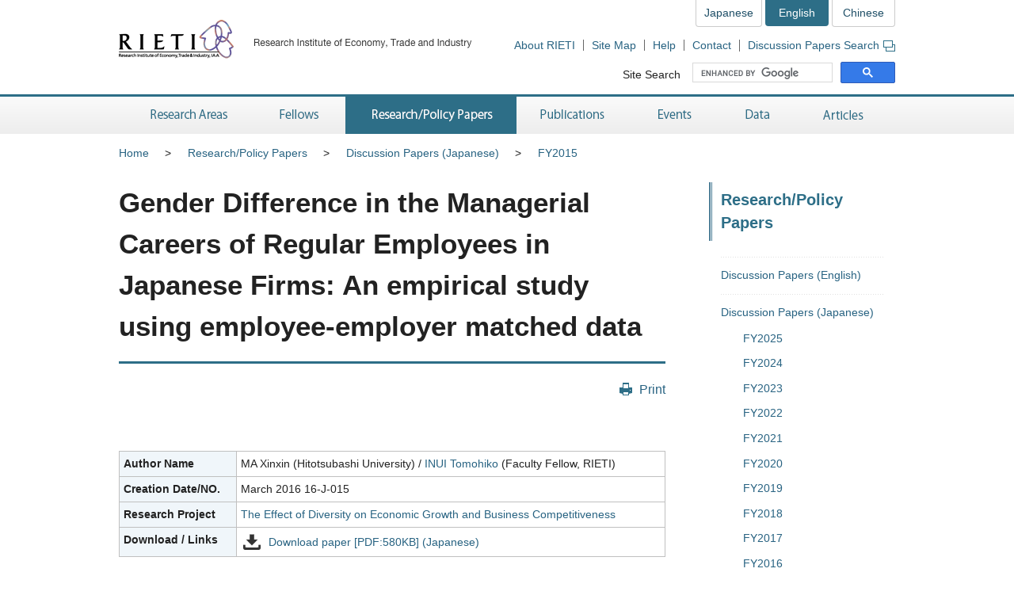

--- FILE ---
content_type: text/html; charset=UTF-8
request_url: https://www.rieti.go.jp/en/publications/summary/16030009.html
body_size: 6700
content:
<!DOCTYPE html>
<html lang="en">
<head>
<meta charset="UTF-8">
<meta http-equiv="X-UA-Compatible" content="IE=Edge">
<meta name="viewport" content="width=device-width, initial-scale=1">
<title>RIETI - Gender Difference in the Managerial Careers of Regular Employees in Japanese Firms: An empirical study using employee-employer matched data</title>
<meta name="description" content="In order to make public as quickly as possible the results of theoretical research and policy analysis, discussion papers will be posted on our web site. We hope that this will stimulate further discussion on matters of policy and policy research.">
<meta name="keywords" content="paper,discussion paper,RIETI">
<meta name="format-detection" content="telephone=no">
<link rel="shortcut icon" href="/favicon.ico">
<!-- CSS -->
<link rel="stylesheet" href="/en/common/css/normalize.css">
<link rel="stylesheet" href="/en/common/css/style.css">
<link rel="stylesheet" href="/en/common/css/print.css" media="print">
<link rel="stylesheet" href="/jp/common/css/highslide.css">
<!-- JS -->
<script src="/en/common/js/jquery-3.7.1.min.js"></script>
<script src="/en/common/js/jquery-accessibleMegaMenu.js"></script>
<script src="/en/common/js/script.js"></script>
<script src="/en/common/js/highslide-full.js"></script>
<script type="text/javascript" src="/jp/common/js/MathJax-2.7.9/MathJax.js?config=TeX-AMS-MML_HTMLorMML"></script>
<link rel="alternate" type="application/rss+xml" title="RSS" href="/en/rss/index.rdf">

<!-- Google Tag Manager -->
<script>(function(w,d,s,l,i){w[l]=w[l]||[];w[l].push({'gtm.start':
new Date().getTime(),event:'gtm.js'});var f=d.getElementsByTagName(s)[0],
j=d.createElement(s),dl=l!='dataLayer'?'&l='+l:'';j.async=true;j.src=
'https://www.googletagmanager.com/gtm.js?id='+i+dl;f.parentNode.insertBefore(j,f);
})(window,document,'script','dataLayer','GTM-TKGHHPN');</script>
<!-- End Google Tag Manager -->


</head>
        <body>

<!-- Google Tag Manager (noscript) -->
<noscript><iframe src="https://www.googletagmanager.com/ns.html?id=GTM-TKGHHPN"
height="0" width="0" style="display:none;visibility:hidden" title="Google Tag Manager (noscript)"></iframe></noscript>
<!-- End Google Tag Manager (noscript) -->

<div id="pageTop" class="wrapper">
<noscript><p class="jsAlrt">This page uses Javascript. Please enable Javascript in your browser.</p></noscript>
<div id="blockskip"><a href="#contents">Skip to Content</a></div>

<!-- CONTENTS ================================================ -->
<!-- HEADER ================================================ -->
<header role="banner">
	<span class="logo">
		<a href="/en/">
			<img src="/en/common/img/head-rieti-logo.png" alt="RIETI Research Institute of Economy, Trade and Industry" width="450" height="50" class="pc">
			<img src="/en/common/img/sp-head-rieti-logo.png" alt="RIETI Research Institute of Economy, Trade and Industry" width="344" height="94"  class="sp">
		</a>
	</span>

<!-- ヘッダーメニュー -->
<div class="headMenu">
		<ul class="language">
			<li><a href="/jp/">Japanese</a></li>
			<li class="current">English</li>
			<li><a href="/cn/">Chinese</a></li>
		</ul>
		<ul class="headNav">
			<li><a href="/en/about/">About RIETI</a></li>
			<li><a href="/en/site_map.html">Site Map</a></li>
			<li><a href="/en/faq.html">Help</a></li>
			<li><a href="/en/press/contact_rieti.html">Contact</a></li>
			<li><a href="https://s-opac.net/Opac/search.htm?s=I8qFW1tAXmFNgmM1lqTmZuwf0rl" target="_blank">Discussion Papers Search<img src="/en/common/img/icon-popup01.png" alt="Open a new window" width="15" height="14" class="popup"></a></li>
		</ul>
		<dl class="search">
			<dt><label for="gsc-i-id1">Site Search</label></dt>
			<dd>
				<!-- Google Custom Search -->
				<script>
					(function() {
						var cx = '014259133438968854769:p44fupdyiau';
						var gcse = document.createElement('script');
						gcse.type = 'text/javascript';
						gcse.async = true;
						gcse.src = 'https://cse.google.com/cse.js?cx=' + cx;
						var s = document.getElementsByTagName('script')[0];
						s.parentNode.insertBefore(gcse, s);
					})();
				</script>
				<gcse:searchbox-only></gcse:searchbox-only>
				<!-- /Google Custom Search -->
			</dd>
		</dl>
	</div>
	<a href="/en/search.html" class="btnSearch sp"><img src="/en/common/img/sp-icon-search.png" alt="Search"></a>
	<span class="btnMenu sp">Menu</span>

</header>

<!-- GNAV ==================================================== -->
<nav class="gNav" role="navigation">
    <!-- グローバルナビゲーション -->
    <ul class="nav-menu pc">
		<li class="nav-item projects">
			<a href="/en/projects/">Research Areas</a>
			<div class="sub-nav">
				<ul class="sub-nav-group">
					<li><a href="/en/projects/program_2024/">Research Programs (FY2024-2028)</a></li>
					<li><a href="/en/projects/program_2020/">Research Programs (FY2020-2023)</a></li>
					<li><a href="/en/projects/program_2016/">Research Programs (FY2016-2019)</a></li>
					<li><a href="/en/projects/program/">Research Programs (FY2011-2015)</a></li>
					<li><a href="/en/projects/prd/top.html">Policy Research Domains (FY2006-2010)</a></li>
					<li><a href="/en/projects/project-contents.html">Projects</a></li>
					<li><a href="/en/projects/research_activity/">Survey</a></li>
				</ul>
			</div>
		</li>
		<li class="nav-item fellows">
			<a href="/en/fellows/">Fellows</a>
			<div class="sub-nav">
				<ul class="sub-nav-group">
					<li><a href="/en/fellows/title_index.html">According to Title</a></li>
				  <li><a href="/en/fellows/abc_index.html">Alphabetical order</a></li>
				  <li><a href="/en/fellows/past_index.html">RIETI Alumni</a></li>
				</ul>
			</div>
		</li>
		<li class="nav-item data">
			<a href="/en/data/">Research/Policy Papers</a>
			<div class="sub-nav">
				<ul class="sub-nav-group">
					<li><a href="/en/publications/act_dp.html">Discussion Papers (English)</a></li>
					<li><a href="/en/publications/act_dp_jp.html">Discussion Papers (Japanese)</a></li>
					<li><a href="/en/publications/act_pdp.html">Policy Discussion Papers (English)</a></li>
					<li><a href="/en/publications/act_pdp_jp.html">Policy Discussion Papers (Japanese)</a></li>
					<li><a href="/en/publications/act_tp.html">Technical Papers (English)</a></li>
					<li><a href="/en/publications/act_tp_jp.html">Technical Papers (Japanese)</a></li>
					<li><a href="/en/publications/nts/">Non Technical Summaries</a></li>
					<li><a href="/en/publications/published/">List of Articles in Journals</a></li>
					<li><a href="/en/publications/act_rd.html">Research Digest</a></li>
					<li><a href="https://s-opac.net/Opac/search.htm?s=I8qFW1tAXmFNgmM1lqTmZuwf0rl" target="_blank">Discussion Papers Search<img src="/jp/common/img/icon-popup01.png" alt="Open a new window" width="15" height="14" class="popup"></a></li>
				</ul>
			</div>
		</li>
		<li class="nav-item publications">
			<a href="/en/publications/">Publications</a>
			<div class="sub-nav">
				<ul class="sub-nav-group">
					<li><a href="/en/publications/act_rb.html">RIETI Books (English)</a></li>
					<li><a href="/en/publications/act_rb_jp.html">RIETI Books (Japanese)</a></li>
					<li><a href="/en/publications/hjtip/">History of Japan's Trade and Industry Policy</a></li>
					<li><a href="/en/publications/archives.html">Authors' Words</a></li>
					<li><a href="/en/publications/act_bk.html">Other Publications (English)</a></li>
					<li><a href="/en/publications/act_bk_jp.html">Other Publications (Japanese)</a></li>
				</ul>
			</div>
		</li>
		<li class="nav-item events">
			<a href="/en/events/">Events</a>
			<div class="sub-nav">
				<ul class="sub-nav-group">
					<li><a href="/en/events/symposium.html">Symposiums</a></li>
					<li><a href="/en/events/workshop.html">Workshops</a></li>
					<li><a href="/en/events/bbl/">BBL Seminars</a></li>
					<li><a href="/en/events/archived_seminar.html">Archived Seminar Series</a></li>
				</ul>
			</div>
		</li>
		<li class="nav-item database">
			<a href="/en/database/">Data</a>
			<div class="sub-nav">
				<ul class="sub-nav-group">
					<li><a href="/en/database/jip.html">JIP Database</a></li>
					<li><a href="/en/database/r-jip.html">R-JIP Database</a></li>
					<li><a href="/en/database/cip.html">CIP Database</a></li>
					<li><a href="/users/eeri/en/">Industry-Specific Nominal and Real Effective Exchange Rates</a></li>
					<li><a href="/users/amu/en/">AMU and AMU Deviation Indicators</a></li>
					<li><a href="/en/projects/jstar/">JSTAR</a></li>
					<li><a href="/en/projects/rieti-tid/">RIETI-TID</a></li>
					<li><a href="/en/database/fdi.html">RIETI FDI Database</a></li>
					<li><a href="/en/database/d03.html">ICPA Project</a></li>
					<li><a href="/en/database/d06.html">Links</a></li>
				</ul>
			</div>
		</li>
		<li class="nav-item papers">
			<a href="/en/papers/">Articles</a>
			<div class="sub-nav">
				<ul class="sub-nav-group">
					<li><a href="/en/columns/">Column</a></li>
					<li><a href="/en/columns/special.html">Special Series</a></li>
					<li><a href="/en/papers/contribution/">Newspapers &amp; Magazines</a></li>
					<li><a href="/en/papers/fellowsworks.html">Fellows' Works</a></li>
					<li><a href="/en/columns/voxeu.html">VoxEU Column</a></li>
					<li><a href="/en/special/from-iza/">From IZA</a></li>
					<li><a href="/en/special/p_a_w/">Perspectives from Around the World</a></li>
					<li><a href="/en/special/other-contents.html">Other Contents</a></li>
					<li><a href="/en/rieti_report/">RIETI Report</a></li>
					<li><a href="/en/special/policy-update/">Policy Update</a></li>
					<li><a href="/en/papers/research-review/">Keizai Sangyo Journal (METI Journal)</a></li>
				</ul>
			</div>
		</li>
	</ul>
	<div class="sp-gNav">
		<ul class="nav-menu">
			<li><a href="/en/projects/">Research Areas</a></li>
			<li><a href="/en/fellows/">Fellows</a></li>
			<li><a href="/en/data/">Research/Policy Papers</a></li>
			<li><a href="/en/publications/">Publications</a></li>
			<li><a href="/en/events/">Events</a></li>
			<li><a href="/en/database/">Data</a></li>
			<li><a href="/en/papers/">Articles</a></li>
		</ul>
		<ul class="sp-headNav">
			<li><a href="/en/site_map.html">Site Map</a></li>
			<li><a href="/en/faq.html">Technical Issues</a></li>
			<li><a href="/en/press/contact_rieti.html">Coontact</a></li>
			<li><a href="https://s-opac.net/Opac/search.htm?s=I8qFW1tAXmFNgmM1lqTmZuwf0rl">Discussion Papers Search</a></li>
		</ul>
		<p class="nav-close"><a href="#">Close</a></p>
	</div>

</nav>


<!-- CONTENTS ================================================ -->
<div id="contents">
	<div class="inner">

		<!-- CONTENTS - BREADCRUMB ========================================= -->
        <div class="breadcrumb">
            <!--普通の記事アーカイブ、自カテゴリも表示する-->
			<ul>
				<li class="pc"><a href="/en/">Home</a></li><li><a href="/en/data/index.html">Research/Policy Papers</a></li><li class="pc"><a href="/en/publications/act_dp_jp.html">Discussion Papers (Japanese)</a></li><li class="pc"><a href="/en/publications/act_dp_jp2015.html">FY2015</a></li>
			</ul>
	


        </div>

		<!-- CONTENTS - MAIN ========================================= -->
		<main role="main">
			
			<h1>Gender Difference in the Managerial Careers of Regular Employees in Japanese Firms: An empirical study using employee-employer matched data</h1>

			<div class="btnBox">
				<p class="btnPrint pc"><a href="javascript:print();">Print</a></p>
			<!-- /btnBox --></div>

			<article class="detailDp">
				<div class="table02">
					<table>
						<tbody>
							<tr>
                            
                            <th scope="row">Author Name</th>
                            
								<td>MA Xinxin (Hitotsubashi University) / <a href="/users/inui-tomohiko/index_en.html">INUI Tomohiko</a> (Faculty Fellow, RIETI)</td>
						　　　　</tr>                        
                            
                                <tr>
                                
                                <th scope="row">Creation Date/NO.</th>
                                
								<td>March 2016 16-J-015</td>
							    </tr>
                            
                        
							
                            <tr>
								<th scope="row">Research Project</th>
								<td><a href="/en/projects/program/pg-07/014.html">The Effect of Diversity on Economic Growth and Business Competitiveness</a></td>
						    </tr>
                            
							<tr>
								<th scope="row">Download / Links</th>
								<td>
									<ul class="listItem">
                                        <li class="dl"><a href="/jp/publications/dp/16j015.pdf" target="_blank">Download paper [PDF:580KB] (Japanese)</a></li>
									</ul>
								</td>
								</tr>
                        　　　　
						</tbody>
					</table>
				</div>	

				<div class="dpBox">
                    
                    
                    
					<h2>Abstract</h2>
                    
					
						<div class="textBox">
							<p>In this paper, we conduct an empirical analysis on the determinants of gender difference in the managerial careers of regular employees in Japanese firms by employing a unique Japanese employer-employee matched data. The main findings from our research are twofold. First, the main determinants of female managerial career success are individual attributes such as human capital, family factors, and work factors such as work hours and work willingness, and this finding is consist with that of previous studies. In addition, Japanese firm attributes such as the union, industry and irregular workers proportion, and firm promotion system, and policy factors such as work-life-balance (WLB) policy and positive action (PA) policy performed by the government also affect the difference in gender managerial career success.</p>
<p>Second, results obtained by using the Oaxaca-Blinder decomposition method using the same data set show that both the explained component (by individual or firm characteristics differential) and the unexplained component (this partly reflects gender discrimination effects) by individual or firm characteristics cause the gender difference in high managerial careers. On the other hand, the unexplained component by the individual or firm characteristics differential and Japanese firms' slow promotion system mainly causes the gender difference in low level managerial careers.</p>
						</div>
					
                    
			
			
			

			
			      

        <div class="reading"><!--読了率計測用--></div>


        

				<!-- /dpBox --></div>
			<!-- /detailDp --></article>
		
		</main>

		<!-- CONTENTS - SIDE NAV ================================================ -->
		<aside class="side" role="complementary">
<div class="columns">

	
	

	
	
		
		
            
        
	

	
	
		
		
            
        
	

	
	
		
		
            
        
	


<!-- リスタート -->


	
	

	
	
        
            <h2>Research/Policy Papers</h2>
            <div class="listMenu">
            
            <ul>
                
            <!--cat_2-->
                <li><a href="/en/publications/act_dp.html">Discussion Papers (English)</a></li>
            <!--cat_2-->
            
            
            
                
            
                <li><a href="/en/publications/act_dp_jp.html">Discussion Papers (Japanese)</a>
                
                <ul>
                    
                    <!--cat_3-->
                        <li><a href="/en/publications/act_dp_jp2025.html">FY2025</a></li>
                    <!--cat_3-->
                
                
                
                    
                    <!--cat_3-->
                        <li><a href="/en/publications/act_dp_jp2024.html">FY2024</a></li>
                    <!--cat_3-->
                
                
                
                    
                    <!--cat_3-->
                        <li><a href="/en/publications/act_dp_jp2023.html">FY2023</a></li>
                    <!--cat_3-->
                
                
                
                    
                    <!--cat_3-->
                        <li><a href="/en/publications/act_dp_jp2022.html">FY2022</a></li>
                    <!--cat_3-->
                
                
                
                    
                    <!--cat_3-->
                        <li><a href="/en/publications/act_dp_jp2021.html">FY2021</a></li>
                    <!--cat_3-->
                
                
                
                    
                    <!--cat_3-->
                        <li><a href="/en/publications/act_dp_jp2020.html">FY2020</a></li>
                    <!--cat_3-->
                
                
                
                    
                    <!--cat_3-->
                        <li><a href="/en/publications/act_dp_jp2019.html">FY2019</a></li>
                    <!--cat_3-->
                
                
                
                    
                    <!--cat_3-->
                        <li><a href="/en/publications/act_dp_jp2018.html">FY2018</a></li>
                    <!--cat_3-->
                
                
                
                    
                    <!--cat_3-->
                        <li><a href="/en/publications/act_dp_jp2017.html">FY2017</a></li>
                    <!--cat_3-->
                
                
                
                    
                    <!--cat_3-->
                        <li><a href="/en/publications/act_dp_jp2016.html">FY2016</a></li>
                    <!--cat_3-->
                
                
                
                    
                    
                        <li><a href="/en/publications/act_dp_jp2015.html">FY2015</a>                            
                            
                        </li>
                    <!--cat_3-->
                
                
                
                    
                    <!--cat_3-->
                        <li><a href="/en/publications/act_dp_jp2014.html">FY2014</a></li>
                    <!--cat_3-->
                
                
                
                    
                    <!--cat_3-->
                        <li><a href="/en/publications/act_dp_jp2013.html">FY2013</a></li>
                    <!--cat_3-->
                
                
                
                    
                    <!--cat_3-->
                        <li><a href="/en/publications/act_dp_jp2012.html">FY2012</a></li>
                    <!--cat_3-->
                
                
                
                    
                    <!--cat_3-->
                        <li><a href="/en/publications/act_dp_jp2011.html">FY2011</a></li>
                    <!--cat_3-->
                
                
                
                    
                    <!--cat_3-->
                        <li><a href="/en/publications/act_dp_jp2010.html">FY2010</a></li>
                    <!--cat_3-->
                
                
                
                    
                    <!--cat_3-->
                        <li><a href="/en/publications/act_dp_jp2009.html">FY2009</a></li>
                    <!--cat_3-->
                
                
                
                    
                    <!--cat_3-->
                        <li><a href="/en/publications/act_dp_jp2008.html">FY2008</a></li>
                    <!--cat_3-->
                
                
                
                    
                    <!--cat_3-->
                        <li><a href="/en/publications/act_dp_jp2007.html">FY2007</a></li>
                    <!--cat_3-->
                
                
                
                    
                    <!--cat_3-->
                        <li><a href="/en/publications/act_dp_jp2006.html">FY2006</a></li>
                    <!--cat_3-->
                
                
                
                    
                    <!--cat_3-->
                        <li><a href="/en/publications/act_dp_jp2005.html">FY2005</a></li>
                    <!--cat_3-->
                
                
                
                    
                    <!--cat_3-->
                        <li><a href="/en/publications/act_dp_jp2004.html">FY2004</a></li>
                    <!--cat_3-->
                </ul>
                
                </li>
            <!--cat_2-->
            
            
            
                
            <!--cat_2-->
                <li><a href="/en/publications/act_pdp.html">Policy Discussion Papers (English)</a></li>
            <!--cat_2-->
            
            
            
                
            <!--cat_2-->
                <li><a href="/en/publications/act_pdp_jp.html">Policy Discussion Papers (Japanese)</a></li>
            <!--cat_2-->
            
            
            
                
            <!--cat_2-->
                <li><a href="/en/publications/act_tp.html">Technical Papers (English)</a></li>
            <!--cat_2-->
            
            
            
                
            <!--cat_2-->
                <li><a href="/en/publications/act_tp_jp.html">Technical Papers (Japanese)</a></li>
            <!--cat_2-->
            
            
            
                
            <!--cat_2-->
                <li><a href="/en/publications/nts/index.html">Non Technical Summaries</a></li>
            <!--cat_2-->
            
            
            
                
            <!--cat_2-->
                <li><a href="/en/publications/published/index.html">List of Articles Published in Peer-reviewed Academic Journals</a></li>
            <!--cat_2-->
            
            
            
                
            <!--cat_2-->
                <li><a href="/en/publications/act_rd.html">Research Digest</a></li>
            <!--cat_2-->
            </ul>
            
        
	

	
	
        
	

	
	
        
	


<!-- /listMenu --></div>
<!-- /columns --></div>
			<div class="relation">
				<h2>Links</h2>
				<div class="listMenu">
					<ul>
						<li><a href="https://s-opac.net/Opac/search.htm?s=I8qFW1tAXmFNgmM1lqTmZuwf0rl" target="_blank">Discussion Papers Search<img src="/en/common/img/icon-popup01.png" alt="Open a new window" width="15" height="14" class="popup"></a></li>
					</ul>
				</div>
			<!-- /relation --></div>
<div class="mediaLink">
				<h2>Communications</h2>
				<ul class="listItem">
					<li class="mail"><a href="/en/newsletter.html">Newsletter</a></li>
					<li class="rss"><a href="/en/rss/index.rdf">RSS Feed</a></li>
					<li class="facebook"><a href="https://www.facebook.com/en.RIETI" target="_blank">Facebook</a></li>
					<li class="twitter"><a href="https://twitter.com/RIETIenglish" target="_blank">X</a></li>
					<li class="youtube"><a href="https://www.youtube.com/user/rietichannel" target="_blank">YouTube</a></li>
				</ul>
			<!-- /mediaLink --></div>
<!-- /side --></aside>


	<!-- /inner --></div>
<!-- /contents --></div>

        <!-- FOOTER NAV ================================================ -->
<div class="footNav">
	<div class="inner">
		<!-- フッターナビ -->
    	<dl>
			<dt><a href="/en/projects/">Research Areas</a></dt>
			<dd>
				<ul>
					<li><a href="/en/projects/program_2024/">Research Programs (FY2024-2028)</a></li>
					<li><a href="/en/projects/program_2020/">Research Programs (FY2020-2023)</a></li>
					<li><a href="/en/projects/program_2016/">Research Programs (FY2016-2019)</a></li>
					<li><a href="/en/projects/program/">Research Programs (FY2011-2015)</a></li>
					<li><a href="/en/projects/prd/top.html">Policy Research Domains (FY2006-2010)</a></li>
					<li><a href="/en/projects/project-contents.html">Projects</a></li>
					<li><a href="/en/projects/research_activity/">Survey</a></li>
				</ul>
			</dd>
			<dt><a href="/en/fellows/">Fellows</a></dt>
			<dd></dd>
		</dl>
		<dl>
			<dt><a href="/en/data/">Research/Policy Papers</a></dt>
			<dd>
				<ul>
					<li><a href="/en/publications/act_dp.html">Discussion Papers (English)</a></li>
					<li><a href="/en/publications/act_dp_jp.html">Discussion Papers (Japanese)</a></li>
					<li><a href="/en/publications/act_pdp.html">Policy Discussion Papers (English)</a></li>
					<li><a href="/en/publications/act_pdp_jp.html">Policy Discussion Papers (Japanese)</a></li>
					<li><a href="/en/publications/act_tp.html">Technical Papers (English)</a></li>
					<li><a href="/en/publications/act_tp_jp.html">Technical Papers (Japanese)</a></li>
					<li><a href="/en/publications/nts/">Non Technical Summaries</a></li>
					<li><a href="/en/publications/published/">List of Articles in Journals</a></li>
					<li><a href="/en/publications/act_rd.html">Research Digest</a></li>
					<li><a href="https://s-opac.net/Opac/search.htm?s=I8qFW1tAXmFNgmM1lqTmZuwf0rl" target="_blank">Discussion Papers Search<img src="/jp/common/img/icon-popup02.png" alt="Open a new window" width="15" height="14" class="popup"></a></li>
				</ul>
			</dd>
		</dl>
		<dl>
			<dt><a href="/en/publications/">Publications</a></dt>
			<dd>
				<ul>
					<li><a href="/en/publications/act_rb.html">RIETI Books (English)</a></li>
					<li><a href="/en/publications/act_rb_jp.html">RIETI Books (Japanese)</a></li>
					<li><a href="/en/publications/hjtip/">History of Japan's Trade and Industry Policy</a></li>
					<li><a href="/en/publications/archives.html">Authors' Words</a></li>
					<li><a href="/en/publications/act_bk.html">Other Publications (English)</a></li>
					<li><a href="/en/publications/act_bk_jp.html">Other Publications (Japanese)</a></li>
				</ul>
			</dd>
		</dl>
		<dl>
			<dt><a href="/en/events/">Events</a></dt>
			<dd>
				<ul>
					<li><a href="/en/events/symposium.html">Symposiums</a></li>
					<li><a href="/en/events/workshop.html">Workshops</a></li>
					<li><a href="/en/events/bbl/">BBL Seminars</a></li>
					<li><a href="/en/events/archived_seminar.html">Archived Seminar Series</a></li>
				</ul>
			</dd>
		</dl>
		<dl>
			<dt><a href="/en/database/">Data</a></dt>
			<dd>
				<ul>
					<li><a href="/en/database/jip.html">JIP Database</a></li>
					<li><a href="/en/database/r-jip.html">R-JIP Database</a></li>
					<li><a href="/en/database/cip.html">CIP Database</a></li>
					<li><a href="/users/eeri/en/">Industry-Specific Nominal and Real Effective Exchange Rates</a></li>
					<li><a href="/users/amu/en/">AMU and AMU Deviation Indicators</a></li>
					<li><a href="/en/projects/jstar/">JSTAR</a></li>
					<li><a href="/en/projects/rieti-tid/">RIETI-TID</a></li>
					<li><a href="/en/database/fdi.html">RIETI FDI Database</a></li>
					<li><a href="/en/database/d03.html">ICPA Project</a></li>
					<li><a href="/en/database/d06.html">Links</a></li>
				</ul>
			</dd>
		</dl>
		<dl>
			<dt><a href="/en/papers/">Articles</a></dt>
			<dd>
				<ul>
					<li><a href="/en/columns/">Column</a></li>
					<li><a href="/en/columns/special.html">Special Series</a></li>
					<li><a href="/en/papers/contribution/">Newspapers &amp; Magazines</a></li>
					<li><a href="/en/papers/fellowsworks.html">Fellows' Works</a></li>
					<li><a href="/en/columns/voxeu.html">VoxEU Column</a></li>
					<li><a href="/en/special/from-iza/">From IZA</a></li>
					<li><a href="/en/special/p_a_w/">Perspectives from Around the World</a></li>
					<li><a href="/en/special/other-contents.html">Other Contents</a></li>
					<li><a href="/en/rieti_report/">RIETI Report</a></li>
					<li><a href="/en/special/policy-update/">Policy Update</a></li>
					<li><a href="/en/papers/research-review/">Keizai Sangyo Journal (METI Journal)</a></li>
				</ul>
			</dd>
		</dl>

	</div>
<!-- /footNav --></div>
<!-- FOOTER ================================================ -->
<footer role="contentinfo">
	<div class="inner">
<!-- フッターメニュー -->
<ul class="footMenu">
			<li><a href="/en/about/">About RIETI</a></li>
			<li><a href="/en/privacy/">Privacy Policy</a></li>
			<li><a href="/en/site_policy.html">Site Policy</a></li>
			<li><a href="/en/site_map.html">Site Map</a></li>
			<li><a href="/en/faq.html">Help</a></li>
			<li><a href="/en/press/contact_rieti.html">Contact</a></li>
			<li><a href="http://www.meti.go.jp/english/" target="_blank">METI Web Site</a></li>
		</ul>

		<p class="note"><strong>Research Institute of Economy, Trade and Industry, IAA (JCN 6010005005426)</strong><br>JCN: Japan Corporate Number</p>
		<p class="note">Opinions expressed or implied on this website are solely those of the author, and do not necessarily represent the views of the Research Institute of Economy, Trade and Industry (RIETI).<br>Titles, numbers, specific names, etc. on this website are as of the date of publication. In the case of reposting material from our website, contact us beforehand.</p>
		<div class="pageTop"><a href="#pageTop">Top</a></div>
	</div>
<!-- /footer --></footer>
<!-- /wrapper --></div>

<div id="fb-root"></div>
<script async defer crossorigin="anonymous" src="https://connect.facebook.net/en_US/sdk.js#xfbml=1&version=v4.0"></script>

</body>
</html>
		
	   	
	   	
	   	
        
	



--- FILE ---
content_type: text/css
request_url: https://www.rieti.go.jp/en/common/css/style.css
body_size: 57409
content:
@charset "UTF-8";

/*===== STYLE LIST ==========================================================
 1: Custom Setting
 2: Layout
 3: Module
============================================================================= */

/* 1: Custom Setting
============================================================================= */
html {
	scroll-behavior: smooth;
	overflow-y: scroll;
}
body {
	min-width: 980px;
	background-color: #FFFFFF;
	color: #222222;
	font-family: -apple-system, BlinkMacSystemFont, Roboto, "Helvetica Neue", "Segoe UI", Arial, sans-serif;
	font-size: 14px;
	line-height: 1.7;
	text-align: center;
}
*, *:before, *:after {
  -moz-box-sizing: border-box;
  -webkit-box-sizing: border-box;
  box-sizing: border-box;
}
#search-results *, #search-results *:before, #search-results *:after {
  -moz-box-sizing: content-box;
  -webkit-box-sizing: content-box;
  box-sizing: content-box;
}
.wrapper {
	text-align: left;
}
nav ul {
	list-style: none;
}
.sp {
	display: none!important;
}
.pc {
	display: block!important;
}

@media screen and (max-width: 640px) {
	body {
		min-width: 100%;
		font-size: 14px;
	}
	.sp {
		display: block!important;
	}
	.pc {
		display: none!important;
	}
	img {
		max-width: 100%;
		width: auto;
		height: auto;
	}
	table {
		max-width: 640px;
		width: auto;
	}
	caption, th, td {
		width: auto;
		font-size: 14px;
	}
}

/* Text
----------------------------------------------------------------------------- */
h1 {
	margin-bottom: 1.5em;
	font-size: 250%;
	line-height: 1.5;
}

h1 span.small {
	font-size: 70%;
	display: block;
}

main h1 {
	padding-bottom: 0.5em;
	border-bottom: 3px solid #2D6E87;
}
main h1 + div.btnBox {
	margin-top: -2em;
}
main h2 {
	margin-top: 50px;
}
main .grid h2 {
	margin-top: 0;
}
aside h2,
.moreColumn h2 {
	font-size: 140%;
}
h2 {
	position: relative;
	margin-bottom: 1em;
	padding: 0.4em 0 0.4em 15px;
	background-image: url(/en/common/img/icon-title01.png);
	background-position: left top;
	background-repeat: repeat-y;
	color: #2D6E87;
	font-size: 180%;
	line-height: 1.5;
}
h2 .rss {
	position: absolute;
	top: 50%;
	left: inherit;
	min-height: 15px;
	margin: -10px 0 0 50px;
	padding-left: 20px;
	background-image: url(/en/common/img/icon-rss01.png);
	background-position: left center;
	background-repeat: no-repeat;
	font-size: 60%;
	font-weight: normal;
	overflow: hidden;
}
h2.normal {
	margin-top: 0;
	padding-left: 0;
	color: #222222;
	font-size: 180%;
	background-image: none;
}
.column h2 {
	margin-bottom: 1em;
	padding: 0;
	background-image: none;
	color: #333333;
	font-size: 180%!important;
}
.column .frame h2 {
	margin-top: 0;
}
.booksBox h2 {
	margin-bottom:30px;
}
.dpBox .readPapers h2 {
	padding: 0;
	background-image: none;
	color: #2D6E87;
	font-size: 150%;
}
h3 {
	margin-bottom: 1em;
	font-size: 140%;
	font-weight: normal;
	line-height: 1.4;
}
h3.decor01 {
	color: #0E7CA6;
	font-size: 160%;
	font-weight: bold;
}
h3.decor02 {
	font-weight: bold;
}
aside h3 {
	font-size: 120%;
	line-height: 1.5;
}
h4 {
	margin-bottom: 1em;
	font-size: 130%;
	line-height: 1.5;
}
h4.decor01 {
	font-weight: normal;
}
h4.decor02 {
	font-size: 140%;
}
.detailEvents h4 {
	font-size: 140%;
}
h5 {
	margin-bottom: 1em;
	font-size: 120%;
	line-height: 1.5;
}
h5.decor01 {
	font-size: 125%;
}

.detailEvents h5 {
	padding-left: 15px;
	background-image: url(/en/common/img/icon-title02.png);
	background-position: left 0.6em;
	background-repeat: no-repeat;
	font-size: 110%;
}
h6 {
	margin-bottom: 1em;
	font-size: 100%;
	line-height: 1.5;
	color: #444444;
}
p {
	margin-bottom: 1.5em;
	font-size: 100%;
	line-height: 1.6;
}
p.notice {
	color: #DF2F33;
}
p.update {
	margin-bottom: 0;
	color: #DF2F33;
}
p.sub_title {
	font-size: 140%;
	font-weight: bold;
}
.read {
	margin-bottom: 2.5em;
	font-size: 110%;
	line-height: 1.6;
}
.notes {
	margin-bottom: 0.5em;
	color: #666666;
	line-height: 1.4;
}
p.notes02{
	margin-left: 1em;
	text-indent: -1em;
}
p.text-q{
	font-weight: bold;
}
.textBox {
	margin-bottom: 3em;
	overflow: hidden;
}
.indent60 {
	margin-left: 60px;
}

main .latestEvents p em,
main .detailEvents p em {
	color: #DF2F33;
	font-weight: normal;
}
main .latestEvents p em.normal,
main .detailEvents p em.normal {
	color: #333333;
	font-weight: bold;
}
main .detailEvents .listBox07 p em,
main .detailEvents .textBox p em,
main .detailEvents .table02 p em {
	color: #222222;
	font-weight: bold;
}
.projectsBox h2 + div,
.projectsBox h3 + div,
.projectsBox h4 + div,
.projectsBox h5 + div,
.projectsBox h6 + div {
	font-size: 110%;
	line-height: 1.6;
}
.dpBox h2 + div,
.dpBox h3 + div,
.dpBox h4 + div,
.dpBox h5 + div,
.dpBox h6 + div {
	font-size: 110%;
	line-height: 1.6;
}
.booksBox h2 + div,
.booksBox h3 + div,
.booksBox h4 + div,
.booksBox h5 + div,
.booksBox h6 + div {
	font-size: 110%;
	line-height: 1.6;
}
.eventsBox h2 + div,
.eventsBox h3 + div,
.eventsBox h4 + div,
.eventsBox h5 + div,
.eventsBox h6 + div {
	font-size: 110%;
	line-height: 1.6;
}

@media screen and (max-width: 640px) {
	main h1 {
		padding-bottom: 0.75em;
		font-size: 22px;
	}
	main h1 + div.btnBox {
		margin-top: 0;
	}
	h2 {
		position: relative;
		padding: 0.5em 0 0.5em 20px;
		background-image: url(/en/common/img/sp-icon-title01.png);
		background-position: left top;
		background-repeat: repeat-y;
		font-size: 20px;
	}
	h2 .rss {
		position: absolute;
		top: 50%;
		right: 0;
		min-height: 20px;
		width: 20px;
		height: 20px;
		margin: -10px 0 0 0;
		padding-left: 0;
		background-image: url(/en/common/img/sp-icon-rss01.png);
		background-position: left center;
		background-repeat: no-repeat;
		background-size: 20px 20px;
	}
	.column h2 {
		font-size: 18px!important;
	}
	h3,
	aside h3 {
		font-size: 16px;
		line-height: 1.5;
	}
	p {
		margin-bottom: 1.5em;
		font-size: 14px;
		line-height: 1.7;
	}
}

/* List
----------------------------------------------------------------------------- */
ol, ul {
	margin: 0 0 1.5em 2em;
	list-style-position: outside;
}
ol li, ul li {
	margin-bottom: 0.5em;
}
dl, dt, dd {
	margin: 0;
	padding: 0;
}
dl {
	margin-bottom: 1.75em;
}
ol.nomark, ul.nomark,
ol.none, ul.none {
	margin-left: 0;
	list-style: none;
}
ol.custom, ul.custom {
	list-style: none;
}
ol.roman {
	list-style-type: upper-roman;
}
ol.alpha {
	list-style-type: upper-alpha;
}
ul.parallel li {
	display: inline-block;
	margin-right: 2em;
}
ol.custom li {
	position: relative;
}
ol.custom li span {
	position: absolute;
	left: -2.0em;
	top: 0;
}

@media screen and (max-width: 640px) {
	ol li, ul li {
		font-size: 14px;
	}
}

/* Text
----------------------------------------------------------------------------- */
em {
	font-style: normal;
	font-weight: bold;
}
i {
	font-style: italic;
}
address, caption, cite, code {
	font-size: inherit;
	font-style: normal;
	font-weight: normal;
}

/* Form
----------------------------------------------------------------------------- */
optgroup {
	margin: 0 10px 0.5em 0.5em;
	font-size: 75%;
	font-style:normal;
}
optgroup:before {
	margin-bottom: 0.25em;
}
optgroup > option {
	padding: 0 1em 0.2em 0.75em;
	font-size: 116.7%;
}
option {
	padding: 0.2em 1em 0.2em 0.5em;
}
label {
	margin-left: 3px;
	vertical-align: middle;
}
select {
	font-size: 100%;
	line-height: normal; 
}
textarea {
	font-size: 100%;
	line-height: 1.6; 
}
button {
	padding: 0;
	border: none;
	background-color: transparent;
}
input::-ms-clear {
	visibility: hidden;
}
input::-ms-reveal {
	visibility: hidden;
}

/* Link
----------------------------------------------------------------------------- */
a {
	text-decoration: none;
}
a:link {
	color: #286382;
}
a:visited {
	color: #9453AC;
}
a:hover {
	text-decoration: underline;
}
a:active {
	color: #4D7E97;
}

/* Print
----------------------------------------------------------------------------- */
.print {
	display: none;
}

/* 2: Layout
============================================================================= */

/* Noscript Message
----------------------------------------------------------------------------- */
p.jsAlrt {
	display: block;
	width: 100%;
	padding: 10px 0;
	border-bottom: 1px solid #EDEDED;
	text-align: center;
}

/* Blockskip
----------------------------------------------------------------------------- */
#blockskip {
	width: 100%;
	margin: 0;
	padding: 0;
	overflow: visible;
	z-index: 9999;
}
#blockskip a {
	display: block;
	width: 100%;
	height: 1px;
	margin: -1px 0 0 0;
	padding: 0;
	background: #333333;
	color: #FFFFFF;
	cursor: default;
	font-size: 1px;
	line-height: 1px;
	overflow: hidden;
	text-align: center;
	text-decoration: none;
}
#blockskip a:hover {
	text-decoration: underline;
}
#blockskip a.show {
	height: 2em;
	margin-top: -3px;
	padding: 5px 0;
	color: #FFFFFF;
	cursor: pointer;
	font-size: 100%;
	line-height: 1.5;
}

/* Header,Search
----------------------------------------------------------------------------- */
header {
	width: 980px;
	margin: 0 auto;
  overflow: hidden;
  zoom: 1;
}
header:after {
  content: " ";
  clear: both;
  display: block;
}
header .logo {
	float: left;
	width: 450px;
	margin: 25px 0 0 0;
}
header .headMenu {
	float: right;
	width: 530px;
}
header .headMenu .language {
	float: right;
	margin: 0 0 15px 0;
	list-style: none;
  overflow: hidden;
  zoom: 1;
}
header .headMenu .language:after {
  content: " ";
  clear: both;
  display: block;
}
header .headMenu .language li {
	float: left;
	min-width: 80px;
	margin: 0 0 0 4px;
	background: #FFFFFF;
	border: 1px solid #CCCCCC;
	border-top: none;
	border-radius: 0 0 4px 4px;
	color: #FFFFFF;
	text-align: center;
}
header .headMenu .language li:first-child {
	margin-left: 0;
}
header .headMenu .language li a {
	display: block;
	padding: 5px 10px;
	color: #1F4F67;
}
header .headMenu .language li.current {
	padding: 5px 10px;
	background: #2D6E87;
	border: none;
}
header .headMenu .headNav {
	clear: both;
	float: right;
	margin: 0 0 10px 15px;
	list-style: none;
  overflow: hidden;
  zoom: 1;
}
header .headMenu .headNav:after {
  content: " ";
  clear: both;
  display: block;
}
header .headMenu .headNav li {
	float: left;
	margin: 1px 0 0 10px;
	padding-left: 10px;
	border-left: 1px solid #666666;
	line-height: 1;
}
header .headMenu .headNav li:first-child {
	margin-left: 0;
	padding-left: 0;	
	border-left: none;
}
header .headMenu .search {
	clear: both;
	float: right;
	display: table;
	width: 70%;
	height: 40px;
	margin: 0 0 4px 0;
}
header .headMenu .search dt {
	display: table-cell;
	padding: 0 15px 4px 0;
	text-align: right;
	line-height: 1;
	white-space: nowrap;
	vertical-align: middle;
}
header .headMenu .search dd {
	display: table-cell;
}
header .headMenu .search .gsc-input-box,
header .headMenu .search input.gsc-input,
header .headMenu .search input.gsc-search-button,
#search-results input.gsc-search-button {
	box-sizing: content-box!important;
	line-height: 1.2;
}
header .headMenu .search .gsib_a,
#search-results .gsib_a {
	padding: 0 10px;
}
header .headMenu .search .gsc-search-box input.gsc-search-button,
#search-results .gsc-search-box input.gsc-search-button {
	margin-bottom: 2px;
	background-color: #2D6E87;
	background-image: none;
	border: none;
	border-radius: 4px;
}
header .headMenu .search .gsc-input-box-focus,
#search-results .gsc-search-box .gsc-input-box-focus {
	border: 1px solid #286382!important;
}
.gsc-search-box-tools .gsc-search-box .gsc-input {
	padding: 4px 8px 4px 0!important;
	background-color: transparent!important;
	font-size: 100%;
	line-height: 1.2;
}

@media screen and (max-width: 640px) {
	header {
		position: relative;
		max-width: 640px;
		min-height: 76px;
		width: 100%;
		margin: 0;
		padding: 0 10px 10px 10px;
	}
	header .logo {
		position: absolute;
		top: 0;
		left: 15px;
		float: none;
		width: 172px;
		margin-top: 3px;
	}
	header .headMenu {
		position: absolute;
		top: 0;
		right: 10px;
		float: none;
		width: auto;
	}
	header .headMenu .language li {
		min-width: 60px;
		margin: 0 0 0 4px;
		border-radius: 0 0 8px 8px;
		font-size: 12px;
		line-height: 1;
	}
	header .headMenu .language li a,
	header .headMenu .language li.current {
		padding: 6px 4px;
	}
	header .headMenu .headNav,
	header .headMenu .search {
		display: none;
	}
	header .btnSearch {
		position: absolute;
		bottom: 10px;
		right: 60px;
		width: 27px;
	}
	header .btnMenu {
		position: absolute;
		bottom: 10px;
		right: 10px;
		width: 27px;
		background-image: url(/en/common/img/sp-icon-menu_off.png);
		background-position: left top;
		background-repeat: no-repeat;
		background-size: 27px;
		text-indent: -9999px;
	}
	header .btnMenu:hover {
		cursor: pointer;
	}
	header .btnMenu.open {
		background-image: url(/en/common/img/sp-icon-menu_on.png);
	}
}


/* Global Navigation
----------------------------------------------------------------------------- */
.gNav {
	background-image: url(/en/common/img/gnav-bg.png);
	background-position: left bottom;
	background-repeat: repeat-x;
	border-top: 3px solid #2D6E87;
}
.gNav .nav-menu {
  position: relative;
	width: 980px;
	height: 47px;
	margin: 0 auto;
  z-index: 15;
}
.gNav .nav-menu:after {
  content: " ";
  clear: both;
  display: block;
}
.gNav .nav-item {
	float: left;
	margin-bottom: 0;
	background-image: url(/en/common/img/gnav-button.gif);
	background-position: 0 bottom;
	background-repeat: no-repeat;
  list-style: none;
}
.gNav .nav-item > a {
  position: relative;
  display: block;
	height: 47px;
	background-image: url(/en/common/img/gnav-button.gif);
	text-indent: 100%;
	overflow: hidden;
	white-space: nowrap;
}
.gNav .nav-item.projects > a {
	width: 170px;
	background-position: 0 bottom;
}
.gNav .nav-item.fellows > a {
	width: 116px;
	background-position: -170px bottom;
}
.gNav .nav-item.data > a {
	width: 216px;
	background-position: -286px bottom;
}
.gNav .nav-item.publications > a {
	width: 145px;
	background-position: -502px bottom;
}
.gNav .nav-item.events > a {
	width: 110px;
	background-position: -647px bottom;
}
.gNav .nav-item.database > a {
	width: 98px;
	background-position: -757px bottom;
}
.gNav .nav-item.papers > a {
	width: 125px;
	background-position: -855px bottom;
}
.gNav .nav-item.projects > a.open, .gNav .nav-item.projects > a.focus, .gNav .nav-item.projects > a.current {
	background-position: left top;
}
.gNav .nav-item.fellows > a.open, .gNav .nav-item.fellows > a.focus, .gNav .nav-item.fellows > a.current {
	background-position: -170px top;
}
.gNav .nav-item.data > a.open, .gNav .nav-item.data > a.focus, .nav-item.data > a.current {
	background-position: -286px top;
}
.gNav .nav-item.publications > a.open, .gNav .nav-item.publications > a.focus, .gNav .nav-item.publications > a.current {
	background-position: -502px top;
}
.gNav .nav-item.events > a.open, .gNav .nav-item.events > a.focus, .gNav .nav-item.events > a.current {
	background-position: -647px top;
}
.gNav .nav-item.database > a.open, .gNav .nav-item.database > a.focus, .gNav .nav-item.database > a.current {
	background-position: -757px top;
}
.gNav .nav-item.papers > a.open, .gNav .nav-item.papers > a.focus, .gNav .nav-item.papers > a.current {
	background-position: -855px top;
}
.gNav .nav-item > a.open {
	background-image: url(/en/common/img/gnav-button.gif);
	background-repeat: no-repeat;
  border-bottom: none;
  z-index: 9999;
}
.gNav .sub-nav {
  position: absolute;
  display: none;
  top: 47px;
  padding: 1em 0;
  background-color: #EDEDED;
  border: 1px solid #2D6E87;
}
.gNav .papers .sub-nav {
  right: 0;
}
.gNav .sub-nav.open {
  display: block;
}
.gNav .sub-nav ul {
  display: inline-block;
  margin: 0;
  padding: 0;
  vertical-align: top;
}
.gNav .sub-nav li {
  display: block;
	height: auto;
  margin: 0;
  padding: 0;
	line-height: 1.4;
  list-style-type: none;
}
.gNav .sub-nav li a {
	display: block;
	padding: 8px 15px;
}
.gNav .sub-nav li a:hover,
.gNav .sub-nav li a:focus {
	background-color: #2D6E87;
	color: #FFFFFF;
}
.gNav .sub-nav li img {
	display: inline-block;
}
.sp-gNav {
	display: none;
}

@media screen and (max-width: 640px) {
	.gNav {
		background: none;
	}
	.gNav .nav-menu {
		width: 100%;
		height: auto;
		margin: 0;
	}
	.gNav .nav-item {
		float: none;
	}
	.gNav .nav-item img {
		display: none;
	}
	.gNav .sub-nav ul {
		display: none;
	}
	.gNav .sub-nav.open {
		padding: 0;
		border: none;
	}
	.sp-gNav {
		padding-bottom: 15px;
		border-bottom: 1px solid #CCCCCC;
	}
	.sp-gNav ul {
		margin: 0 0 15px 0!important;
		background-color: #EDEDED;
	}
	.sp-gNav li {
		margin-bottom: 0;
		border-top: 1px solid #FFFFFF;
		border-bottom: 1px solid #CCCCCC;
	}
	.sp-gNav li a {
		display: block;
		padding: 4px 10px;
		background-image: url(/en/common/img/sp-gnav-arrow.png);
		background-position: 98.4% center;
		background-repeat: no-repeat;
		background-size: 10px 13px;
		color: #286382;
	}
	.nav-close {
		margin: 0 10px 0 0;
		text-align: right;
	}
	.nav-close a {
		display: inline-block;
		padding-right: 20px;
		background-image: url(/en/common/img/sp-gnav-close.png);
		background-position: right center;
		background-repeat: no-repeat;
		background-size: 15px;
		color: #286382;
		line-height: 1;
	}
}

/* Contents
----------------------------------------------------------------------------- */
#contents {
	width: 100%;
	padding-bottom: 50px;
}
#contents.top {
	background-image: url(/en/common/img/main-bg.png);
	background-position: left top;
	background-repeat: repeat-x;
}
#contents .inner {
	width: 980px;
	margin: 0 auto;
  overflow: hidden;
  zoom: 1;
}
#contents.top .inner {
	background-image: url(/en/common/img/mainVi-bg.png);
	background-position: left top;
	background-repeat: no-repeat;
}
#contents .inner:after {
  content: " ";
  clear: both;
  display: block;
}

@media screen and (max-width: 640px) {
	#contents.top {
		background: none;
	}
	#contents .inner {
		width: 100%;
		margin: 0;
	}
	#contents.top .inner {
		background: none;
	}
	#contents.top article {
		padding: 0 10px;
	}
}


/* Breadcrumb
----------------------------------------------------------------------------- */
.breadcrumb {
	padding: 15px 0 20px 0;
  overflow: hidden;
  zoom: 1;
}
.breadcrumb:after {
  content: " ";
  clear: both;
  display: block;
}
.breadcrumb ul {
	margin-left: 0;
	line-height: 1.4;
}
.breadcrumb li {
	position: relative;
	float: left;
	margin-right: 1.5em;
	padding-right: 2em;
	list-style: none;
}
.breadcrumb li:after {
	content: " > ";
	position: absolute;
	top: 0;
	right: 0;
}
.breadcrumb li:last-child:after {
	content: " ";
}

@media screen and (max-width: 640px) {
	.breadcrumb {
		margin-bottom: 20px;
		padding: 10px 10px 0.2em 10px;
		background-color: #F6F6F6;
	}
	.breadcrumb li {
		padding: 0;
		margin: 0;
		font-size: 12px;
	}
	.breadcrumb li:after {
		content: " ";
	}
	.breadcrumb li a {
		color: #1F4F67;
	}
}

/* Main
----------------------------------------------------------------------------- */
main {
	float: left;
	width: 690px;
}
body.wide main {
	float: none;
	width: 100%;
}
body.wide .side {
	display: none;
}
main .mainVi {
	margin-bottom: 30px;
}
main .mainVi img.pc {
	display: inline-block;
}

/* column */
.column {
	margin-top: 60px;
	font-size: 110%;
	line-height: 1.6;
}
.column section,
.column article,
.column .article {
	margin-bottom: 1.5em;
	overflow: hidden;
}
.column section *:last-child,
.column article *:last-child,
.column .article *:last-child {
	margin-bottom: 0;
}
.column .frame article,
.column .frame .article {
	margin-bottom: 0;
}
.column article figure,
.column .article .figure {
	margin: 2em 0 4em;
	text-align: center;
}

.column article figcaption,
.column .article .figcaption em {
	margin-bottom: 0.5em;
	font-size: 110%;
	text-align: center;
}

.column article .update,
.column .article .update {
	color: #222222;
	text-align: right;
}

@media screen and (max-width: 640px) {
	main {
		float: none;
		width: 100%;
		margin-bottom: 5.5em;
		padding: 0 10px;
	}
	.top main {
		padding: 0;
	}
	.top main .mainVi div.sp {
		padding: 0 10px;
	}
	body.wide main {
		margin-bottom: 0;
	}
	main .mainVi {
		max-width: 640px;
	}
	main .mainVi img.sp {
		margin-bottom: 2em;
	}
	main .mainVi h2 {
		margin-bottom: 1em;
		padding: 0;
		background: none;
		color: #333333;
		font-size: 100%;
	}
}

/* Side
----------------------------------------------------------------------------- */
.side {
	float: right;
	width: 250px;
	margin-left: 40px;
	padding: 0 15px;
/*	word-break: break-all;*/
}
.top .side {
	padding: 40px 15px 0 15px;
}
.side .database li.image a span {
	display: block;
	margin-bottom: 5px;
	text-decoration: none;
}
.side .database li.image a img {
	max-width: 100%;
	width: auto;
	height: auto;
}
.side .database li.image a span:hover,
.side .database li.image a span:last-child{
	text-decoration: underline;
}
.side .mediaLink {
  margin-bottom: 3em;
}
.side .mediaLink p {
	margin-bottom: 1.5em;
}
.side .mediaLink:last-child p,
.side .svMaint:last-child p {
	margin-bottom: 0;
}

.side .top_banner {
  margin-bottom: 3em;
}

@media screen and (max-width: 640px) {
	.side {
		float: none;
		width: 100%;
		margin-left: 0;
		padding: 0 10px;
	}
	.top .side {
		padding-top: 0;
	}
	.side > div {
		padding-bottom: 60px;
	}
	.side .database li.image a {
		display: block;
	}
	.side .database li.image span {
		display: block;
		margin-bottom: 10px;
	}
	.side .mediaLink {
		margin-bottom: 0;
	}
	.side .svMaint {
		padding-bottom: 0;
	}
}

/* Footer
----------------------------------------------------------------------------- */

/* Footer Common */
.footNav a,
footer a,
footer {
	color: #FFFFFF!important;
}

/* footNav */
.footNav {
	background: #666666;
}
.footNav .inner {
	display: table;
	width: 980px;
	margin: 0 auto;
	padding: 30px 0 50px 0;
}
.footNav .inner dl {
	display: table-cell;
	width: 140px;
	padding-left: 28px;
}
.footNav .inner dl:first-child {
	padding-left: 0;
}
.footNav .inner dt {
	margin-bottom: 10px;
	font-size: 120%;
}
.footNav .inner ul {
	margin: 0;
	color: #FFFFFF;
}
.footNav .inner li {
	margin-bottom: 0.75em;
	padding-left: 10px;
	background-image: url(/en/common/img/icon-list01.png);
	background-position: left 0.6em;
	background-repeat: no-repeat;
	line-height: 1.3;
	list-style: none;
}
.footNav .inner dd + dt {
	margin-top: 20px;
}

/* footer */
footer {
	background: #666666;
}
footer .inner {
	width: 980px;
	margin: 0 auto;
}
footer .footMenu {
	margin-left: 0;
  overflow: hidden;
  zoom: 1;
}
footer .footMenu:after {
  content: " ";
  clear: both;
  display: block;
}
footer .footMenu li {
	position: relative;
	float: left;
	margin: 0 0.5em 0 0;
	padding-right: 1em;
	list-style: none;
}
footer .footMenu li:first-child {
	padding-left: 0;
}
footer .footMenu li:after {
	content: " | ";
	position: absolute;
	top: 0;
	right: 0;
	color: #FFFFFF;
}
footer .footMenu li:last-child {
	margin-right: 0;
	padding-right: 0;
}
footer .footMenu li:last-child:after {
	content: " ";
  clear: both;
  display: block;
}
footer .note {
	margin-bottom: 10px;
}
footer .pageTop {
  zoom: 1;
}
footer .pageTop:after {
  content: " ";
  clear: both;
  display: block;
}
footer .pageTop a {
	float: right;
	display: block;
	width: 70px;
	height: 60px;
	background-color: #D1D1D1;
	background-image: url(/en/common/img/icon-pagetop.png);
	background-position: center center;
	background-repeat: no-repeat;
	border-radius: 6px 6px 0 0;
	box-shadow: rgba(68, 68, 68, 0.5) 0 0 10px 2px;
	color: #666666!important;
	text-indent: -9999px;
}

@media screen and (max-width: 640px) {
	.footNav {
		display: none;
	}
	footer {
		padding: 2em 10px 0 10px;
	}
	footer .inner {
		width: 100%;
		margin: 0;
	}
	footer .footMenu li {
		float: none;
		width: 100%;
		margin: 0 0.5em 0.5em 0;
		padding-right: 0;
	}
	footer .footMenu li:after {
		content: " ";
	}
	footer .note {
		margin-bottom: 2em;
		font-size: 14px;
		line-height: 1.7;
	}
}


/* 3: Module
============================================================================= */

/* Box
---------------------------------------------------------------------------- */

/* listBox Common */
.listBox01,
.listBox02 {
	margin-bottom: 15px;
}
.listBox01 dl,
.listBox02 dl {
	margin-bottom: 0;
	padding: 15px 0;
	border-bottom: 1px solid #CCCCCC;
  overflow: hidden;
  zoom: 1;
}
.listBox01 dl:after,
.listBox02 dl:after {
  content: " ";
  clear: both;
  display: block;
}
.listBox01 dl:first-child,
.listBox02 dl:first-child {
	padding-top: 0;
}

.listBox01 dl + p.more,
.listBox02 dl + p.more {
	margin-top: 1.5em;
}
.listBox01 dt,
.listBox02 dt {
	float: left;
	margin-bottom: 0;
	overflow: hidden;
}
.listBox01 dt *:last-child,
.listBox01 dd *:last-child,
.listBox02 dt *:last-child,
.listBox02 dd *:last-child {
	margin-bottom: 0;
}
.listBox01 dd h3,
.listBox02 dd h3 {
	margin-bottom: 0.5em;
	font-weight: bold;
}
.listBox01 dd p,
.listBox02 dd p {
	margin-bottom: 0.5em;
	color: #666666;
	line-height: 1.4;
}

/* listBox01 */
.listBox01 dl.nonLine {
	border-bottom: none;
}
.listBox01 dt {
	width: 50px;
	min-height: 60px;
}
.listBox01 dt span {
	display: block;
	margin-bottom: 10px;
}
.listBox01 dd {
	margin-left: 70px;
}

.listBox01 dt.wide {
	width: 160px;
	min-height: 90px;
}

.listBox01 dd.wide {
	margin-left: 180px;
}



/* books */
.books .listBox01 dt {
	width: 70px;
	min-height: 98px;
}
.books .listBox01 dd {
	margin-left: 90px;
}
.books .listBox01 dt img {
	border:1px solid #CCCCCC;
}

/* booksUnit */
.booksUnit .listBox01 dl {
	margin-top: 40px;
}
.booksUnit .listBox01 dl.nonLine {
	border-bottom: none;
}
.booksUnit .listBox01 dt {
	width: 100px;
	min-height: 140px;
}
.booksUnit .listBox01 dd {
	margin-left: 120px;
}
.booksUnit .listBox01 dt img {
	border:1px solid #ccc;
}
.booksUnit .listBox01 dd .table02 {
	margin-top: 0;
}

/* booksUnit02 */
.booksUnit02 .listBox01 dl.nonLine {
	border-bottom: none;
}
.booksUnit02 .listBox01 dt {
	width: 110px;
	min-height: 140px;
}
.booksUnit02 .listBox01 dd {
	margin-left: 130px;
}
.booksUnit02 .listBox01 dt img {
	border:1px solid #CCCCCC;
}

/* listBox02 */
.listBox02 dt {
	width: 66px;
	min-height: 16px;
	line-height: 1;
}
.listBox02 dd {
	margin-left: 85px;
}

@media screen and (max-width: 640px) {
	.listBox01 {
		padding-top: 20px;
		border-top: 1px solid #CCCCCC;
	}
	.books .listBox01 dt {
		margin-bottom: 1em;
		width: 100%;
		float: none;
	}
	.books .listBox01 dd {
		margin-left: 0;
		float: none;
	}
	.books .listBox01 dt span {
		margin: auto;
		width: 70px;
		height: 98px;
	}
	.books .listBox01 dt span img {
		width: 70px;
		height: 98px;
	}
	.listBox02 dt {
		float: none;
		margin-bottom: 1em;
	}
	.listBox02 dd {
		margin-left: 0;
	}
	.booksUnit .listBox01 dt,
	.booksUnit02 .listBox01 dt {
		margin-bottom: 1em;
		width: 100%;
		float: none;
	}
	.booksUnit .listBox01 dd,
	.booksUnit02 .listBox01 dd {
		margin-left: 0;
		float: none;
	}
	.booksUnit .listBox01 dt span {
		margin: auto;
		width: 100px;
		height: 140px;
	}
	.booksUnit .listBox01 dt span img {
		width: 100px;
		height: 140px;
	}
	.booksUnit02 .listBox01 dt span {
		margin: auto;
		width: 106px;
		height: 148px;
	}
	.booksUnit02 .listBox01 dt span img {
		width: 106px;
		height: 148px;
	}
}

/* listBox03 */
.listBox03,
.listBox03 > ul {
	margin-left: 0;
}
.listBox03 > li,
.listBox03 > ul > li {
	list-style: none;
	margin-bottom: 0;
	padding: 15px 0;
	border-bottom: 1px solid #CCCCCC;
}
.listBox03 > li:first-child,
.listBox03 > ul > li:first-child {
	padding-top: 0;
}
.listBox03 > li *:last-child,
.listBox03 > ul > li *:last-child {
	margin-bottom: 0!important;
}
.listBox03 li h3 {
	margin-bottom: 0.75em;
	font-weight: bold;
}
.listBox03 li h4,
.listBox03 li h5 {
	padding-left: 0;
	background-image: none;
	font-size: 120%;
	font-weight: normal;
}
.listBox03 li .date,
.listBox03 li .text {
	margin-bottom: 0.5em;
	color: #666666;
	line-height: 1.4;
}
.listBox03 li .profile {
	display: table;
	margin-bottom: 0.75em;
}
.listBox03 li .profile .photo {
	display: table-cell;
	width: 50px;
	min-height: 60px;
}
.listBox03 li .profile .photo + .text {
	display: table-cell;
	padding-left: 15px;
	vertical-align: middle;
}
.listBox03 li .profile > .text {
	display: block;
	margin-bottom: 0.75em;
}
.listBox03 li .profile .text .name,
.listBox03 li .profile .text .job {
	display: block;
	margin-bottom: 0.25em;
	line-height: 1.5;
}
.listBox03 li p {
	margin-bottom: 0.1em;
	color: #333333;
}
.listBox03 li p span {
	margin-right: 1em;
}
.listBox03 li .notes03 {
	margin: 1em 0;
}

.fellows,
.rietiinfo {
	margin-bottom: 3em;
}

@media screen and (max-width: 640px) {
	.listBox03 {
		padding-top: 15px;
		border-top: 1px solid #CCCCCC;
	}
	.fellows,
	.rietiinfo,
	.highlight {
		margin-bottom: 0;
	}
}

/* listBox04 */
.listBox04 {
	margin-bottom: 1.5em;
	border-bottom: 1px solid #CCCCCC;
}
.listBox04 ul > li {
	margin: 0.75em 0;
}
.listBox04 ul > li:first-child {
	padding-top: 0;
}
.listBox04 ul > li *:last-child {
	margin-bottom: 0!important;
}
.listBox04 li h3 {
	margin-bottom: 0.75em;
}
.listBox04 li.image a {
	display: block;
}
.listBox04 li.image a span {
	display: block;
	margin-bottom: 5px;
	text-decoration: none;
}
.listBox04 li.image a img {
	max-width: 100%;
	width: auto;
	height: auto;
}
.listBox04 .image a span:hover,
.listBox04 .image a span:last-child{
	text-decoration: underline;
}

@media screen and (max-width: 640px) {
	.listBox04 li.image a {
		display: block;
	}
	.listBox04 li.image span {
		display: block;
		margin-bottom: 10px;
	}
}

/* listBox05 */
.listBox05 {
	width: 100%;
}
.listBox05 dt {
	display: table;
	margin-bottom: 15px;
}
.listBox05 dt img {
	display: table-cell;
	width: 52px;
}
.listBox05 dt p {
	display: table-cell;
	padding-left: 15px;
	color: #666666;
	line-height: 1.4;
	vertical-align: middle;
}
.listBox05 dt strong {
	display: block;
	font-size: 125%;
}
.listBox05 dd {
	padding-bottom: 15px;
	border-bottom: 1px solid #CCCCCC;
}

@media screen and (max-width: 640px) {
	.listBox05 {
		padding-top: 15px;
		border-top: 1px solid #CCCCCC;
	}
	.listBox05 dd *:last-child {
		margin-bottom: 0;
	}
}

/* listBox06 */
.listBox06 {
	width: 100%;
	margin-bottom: 5.5em;
	padding-bottom: 1em;
	border-bottom: 1px solid #CCCCCC;
}
.listBox06 ul {
	margin-bottom: 0;
}
.listBox06 ul:after {
  content: " ";
  clear: both;
  display: block;
}
.listBox06 li {
	float: left;
	width: 30%;
	margin-left: 1.5em;
}
/*.listBox06 li:nth-child(3n+1) {
	margin-left: 0;
}*/

@media screen and (max-width: 640px) {
	.listBox06 li {
		float: none;
		width: 100%;
		margin-left: 0;
	}
}

/* listBox07 */
.listBox07 {
	width: 100%;
	margin-bottom: 3em;
	padding-bottom: 1em;
	border-bottom: 1px solid #CCCCCC;
}
.listBox07 h3 {
	margin: 1em auto;
	padding-top: 1em;
	border-top: 1px solid #CCCCCC;
	color: #0E7CA6;
	font-size: 160%;
	font-weight: bold;
	line-height: 1.4;
}
.listBox07 h3:first-child{
	padding-top: 0;
	border-top: none;
}
.listBox07 h4,
.listBox07 h5,
.listBox07 h6 {
	margin-top: 1em;
}
.listBox07 p.name {
	margin-top: 1em;
	margin-bottom: 0.5em;
	color: #666666;
	line-height: 1.4;
}

/* listBox08 */
.listBox08 {
	margin-bottom: 20px;
	overflow: hidden;
	zoom: 1;
}
.listBox08:after {
	content: " ";
	clear: both;
	display: block;
}
.listBox08 p {
	margin-bottom: 0.5em;
	color: #666666;
	line-height: 1.4;
}
.listBox08 p.photo {
	float: left;
	margin: 0 20px 0 0;
	overflow: hidden;
}

/* listBox09 */
.listBox09 dt {
	font-weight: bold;
}
.listBox09 dd {
	margin-bottom: 0.75em;
	margin-left: 1em;
}

/* listBox10 */
.listBox10-80,
.listBox10-100,
.listBox10-120 {
	margin: 0 0 1.5em 0;
}
.listBox10-80 > li,
.listBox10-100 > li,
.listBox10-120 > li {
	margin-bottom: 0;
	padding: 20px 0;
	border-bottom: 1px solid #CCCCCC;
  overflow: hidden;
  zoom: 1;
}
.listBox10-80 li:after,
.listBox10-100 li:after,
.listBox10-120 li:after {
  content: " ";
  clear: both;
  display: block;
}
.listBox10-80 p.photo {
	float: left;
	width: 80px;
	margin-bottom: 0;
}
.listBox10-80 .text {
	margin-left: 100px;
}
.listBox10-100 p.photo {
	float: left;
	width: 100px;
}
.listBox10-100 .text {
	margin-left: 120px;
}
.listBox10-120 p.photo {
	float: left;
	width: 120px;
}
.listBox10-120 .text {
	margin-left: 140px;
}

/* listBoxA */
.listBoxA,
.listBoxA > ul {
	margin-left: 0;
}
.listBoxA > li,
.listBoxA > ul > li {
	margin-bottom: 0;
	padding: 15px 0;
	border-bottom: 1px solid #CCCCCC;
	list-style: none;
}
.listBoxA > li:first-child,
.listBoxA > ul > li:first-child {
	padding-top: 0;
}
.listBoxA > li *:last-child,
.listBoxA > ul > li *:last-child {
	margin-bottom: 0!important;
}
.listBoxA li h3 {
	margin-bottom: 0.75em;
}
.listBoxA li .date,
.listBoxA li .text {
	margin-bottom: 0.5em;
	color: #666666;
	line-height: 1.4;
}

@media screen and (max-width: 640px) {
	.listBoxA {
		padding-top: 15px;
		border-top: 1px solid #CCCCCC;
	}
}

/* listItem */
.listItem {
	margin-left: 0;
  overflow: hidden;
  zoom: 1;
}
.listItem:after {
  content: " ";
  clear: both;
  display: block;
}
.listItem li {
	margin-bottom: 5px;
	padding: 2px 0 2px 35px;
	list-style: none;
}
.listItem li:last-child {
	margin-bottom: 0;
}
.listItem li a {
	vertical-align: middle;
}
.listItem li.acti {
	background-image: url(/en/common/img/icon-actibook.png);
	background-position: left center;
	background-repeat: no-repeat;
}
.listItem li.acti02 {
	float: left;
	width: 20%;
	background-image: url(/en/common/img/icon-actibook.png);
	background-position: 3px center;
	background-repeat: no-repeat;
}
.listItem li.pdf {
	background-image: url(/en/common/img/icon-pdf.png);
	background-position: left center;
	background-repeat: no-repeat;
}
.listItem li.mail {
	background-image: url(/en/common/img/icon-mail.png);
	background-position: left center;
	background-repeat: no-repeat;
}
.listItem li.news {
	background-image: url(/en/common/img/icon-news.png);
	background-position: left center;
	background-repeat: no-repeat;
}
.listItem li.rss {
	background-image: url(/en/common/img/icon-rss02.png);
	background-position: left center;
	background-repeat: no-repeat;
}
.listItem li.facebook {
	background-image: url(/en/common/img/icon-facebook.png);
	background-position: left center;
	background-repeat: no-repeat;
}
.listItem li.twitter {
	background-image: url(/en/common/img/icon-twitter.png);
	background-position: left center;
	background-repeat: no-repeat;
}
.listItem li.youtube {
	background-image: url(/en/common/img/icon-youtube.png);
	background-position: left center;
	background-repeat: no-repeat;
}
.listItem li.name {
	background-image: url(/en/common/img/icon-name.png);
	background-position: 3px center;
	background-repeat: no-repeat;
}
.listItem li.time {
	background-image: url(/en/common/img/icon-time.png);
	background-position: 3px center;
	background-repeat: no-repeat;
}
.listItem li.dl {
	width: 100%;
	background-image: url(/en/common/img/icon-dl.png);
	background-position: 3px center;
	background-repeat: no-repeat;
}
.listItem li.dl02 {
	background: url(/en/common/img/icon-dl.png) no-repeat 3px center;
}
.listItem li.tech {
	width: 100%;
	background-image: url(/en/common/img/icon-tech.png);
	background-position: 3px center;
	background-repeat: no-repeat;
}
.listItem li.res {
	width: 100%;
	background-image: url(/en/common/img/icon-res.png);
	background-position: 3px center;
	background-repeat: no-repeat;
}
.mediaLink .listItem li {
	margin-bottom: 1em;
}
.listItem li.note {
	width: 100%;
	background-image: url(/en/common/img/icon-note.png);
	background-position: 3px center;
	background-repeat: no-repeat;
}
.listItem li.note02 {
	width: 100%;
	background-image: url(/en/common/img/icon-note.png);
	background-position: 3px center;
	background-repeat: no-repeat;
}
.listItem li.question {
	width: 100%;
	background-image: url(/en/common/img/icon-question.png);
	background-position: 3px center;
	background-repeat: no-repeat;
}

/* 20210709 ビデオアイコン記述*/
.listItem li.video {
	width: 100%;
	background-image: url(/en/common/img/icon-video.png);
	background-position: 3px center;
	background-repeat: no-repeat;
}

.detailEvents .listBox08 .listItem li,
.detailEvents .listBox07 .listItem li,
.detailEvents .textBox .listItem li {
	width: 100%;
}

@media screen and (max-width: 640px) {
	.mediaLink .listItem {
		border-top: 1px solid #CCCCCC;
	}
	.mediaLink .listItem li {
		margin-bottom: 0;
		padding: 10px 0 10px 35px;
		border-bottom: 1px solid #CCCCCC;
	}
	.listItem li.dl {
		float: none;
		width: 100%;
		padding-right: 0;
	}
	.listItem li.acti02 {
		float: none;
		width: 100%;
		padding-right: 0;
	}
	.listItem li.tech,
	.listItem li.res,
	.listItem li.acti,
	.listItem li.video,
	.listItem li.note {
		float: none;
		width: 100%;
	}
}

/* listLog */
.listLog ul {
	margin-left: 0;
}
.listLog li {
	position: relative;
	display: inline-block;
	margin-right: 0.5em;
	padding-right: 1em;
	list-style: none;
}
.listLog li:after {
	content: " | ";
	position: absolute;
	top: 0;
	right: 0;
	color: #CCCCCC;
}
.listLog li:last-child:after {
	content: " ";
}

/* listMenu */
.listMenu {
	margin-bottom: 30px;
	border-bottom: 1px solid #CCCCCC;
}
.listMenu ul {
	margin: 0 0 0 15px;
}
.listMenu ul li {
	margin-bottom: 0;
	padding: 1em 0;
	background-image: url(/en/common/img/bg-dotted-gray.gif);
	background-position: left top;
	background-repeat: repeat-x;
	line-height: 1.4;
	list-style: none;
}
.listMenu ul ul {
	margin: 1em 0 0 2em;
}
.listMenu ul ul li {
	margin-bottom: 0.9em;
	padding: 0;
	background: none;
}

@media screen and (max-width: 640px) {
	.listMenu ul {
		margin: 0;
	}
	.listMenu ul li {
		background: none;
		border-top: 1px solid #CCCCCC;
	}
	.listMenu ul ul li {
		border-top: none;
	}
}

/* detailEvents qAndA */
/*
.detailEvents dl.qAndA {
	display: inline-block;
	margin-bottom: 0;
	width: 100%;
}
.detailEvents dl.qAndA:after {
	content: ".";
	display: block;
	height: 0;
	clear: both;
	visibility: hidden;
}
.detailEvents dl.qAndA dt {
	margin: 0;
	float: left;
}
.detailEvents dl.qAndA dd {
	margin-bottom: 1em;
}
.detailEvents dl.qAndA dd.last {
	margin-bottom: 5em;
}
.detailEvents dl.qAndA dd.last:last-child {
	margin-bottom: 0;
}
*/

.detailEvents dl.q_and_a dt {
	font-weight: bold;
}

/* detailEvents h3 */
.detailEvents h3.decor01 + h3.decor01{
	border-top: 1px solid #CCCCCC;
	padding-top: 1em;
}

/* detailEvents lecturer */
.detailEvents .lecturer {
	border-bottom:1px solid #CCCCCC;
	margin-bottom:1em;
	overflow: hidden;
	zoom: 1;
}
.detailEvents .lecturer:after {
	content: " ";
	clear: both;
	display: block;
}

/* detailEvents .speaker-figure */
.detailEvents div.speaker-figure {
	float: left;
	margin: 0 1em 1em 0;
	padding: 0;
}

.detailEvents div.speaker-figure p {
	margin-bottom: 0;
	padding-bottom: 0;
}

.detailEvents div.speaker-figure div.figcaption {
	text-align: center;
}

/* dlList */
.dlList p.dl {
	padding-left: 35px;
	margin: 0.3em 0 1.5em 0;
	background-image: url(/en/common/img/icon-dl.png);
	background-position: 0 center;
	background-repeat: no-repeat;
}

/* Accordion */
.accordion {
	margin-top: -20px;
	margin-bottom: 1em;
	overflow: hidden;
	zoom: 1;
}
.accordion p.switch,
.accordion p.close {
	display: inline-block;
	padding: 2px 0 2px 20px;
	background-position: left center;
	background-repeat: no-repeat;
	color: #286382;
	cursor: pointer;
	text-decoration: underline;
}
.accordion p.switch {
	margin-bottom: 4px;
	background-image: url(/en/common/img/icon-tab-arrow01.png);
}
.accordion p.close {
	float: right;
	margin-top: 1em;
	background-image: url(/en/common/img/icon-tab-arrow03.png);
}
.accordion p.switch:hover,
.accordion p.close:hover {
	text-decoration: none;
}
.accordion .contentWrap {
	display: none;
	padding-top: 1em;
	border-top: 1px solid #CCCCCC;
}

/* tabBox */
.tabBox {
}
.tabBox .tabList {
	position: relative;
	margin: 0 0 35px 0;
	padding-left: 30px;
	background-image: url(/en/common/img/icon-tab-bg.png);
	background-position: left bottom;
	background-repeat: repeat-x;
  overflow: hidden;
  zoom: 1;
}
.tabBox .tabList:after {
  content: " ";
	position: absolute;
	top: 0;
	left: 0;
  clear: both;
  display: block;
}
.tabBox .tabList li {
	float: left;
	margin: 0 0 0 4px;
	border: 1px solid #999999;
	border-bottom: none;
	list-style: none;
	line-height: 1;
}
.tabBox .tabList li:first-child {
	margin-left: 0;
}
.tabBox .tabList li a {
	display: block;
	min-width: 100px;
	padding: 10px 45px 10px 45px;
	text-align: center;
	font-size: 120%;
	font-weight: bold;
}
.tabBox .tabList li:hover {
	background-color: #F6F6F6;
}
.tabBox .tabList li .active {
	background-color: #2D6E87;
	border-bottom: 1px solid #FFFFFF;
	color: #FFFFFF;
}

@media screen and (max-width: 640px) {
	.tabBox .tabList {
		padding-left: 10px;
	}
	.tabBox .tabList li a {
		min-width: 3em;
		padding: 10px;
		background: none;
	}
}

/* fellow_act tabBox */
.fellowAct .tabBox .tabList {
	position: static;
	margin: 0 0 60px 0;
	padding: 0;
	background-image: none;
}
.fellowAct .tabBox .tabList:after {
	content: normal;
	position: static;
	top: auto;
	left: auto;
	clear: none;
	display: inline;
}
.fellowAct .tabBox .tabList li {
	float: none;
	display: inline;
	margin: 0;
	border: none;
	font-size: 100%;
	line-height: normal;
	list-style: none;
}
.fellowAct .tabBox .tabList li:after {
	content:" | ";
}
.fellowAct .tabBox .tabList li:first-child:before {
	content:" | ";
}
.fellowAct .tabBox .tabList li:first-child {
	margin: 0;
}
.fellowAct .tabBox .tabList li a {
	display: inline;
	min-width: 0;
	padding: 0;
	background-image: none;
	text-align: start;
}
.fellowAct .tabBox .tabList li:hover,
.fellowAct .tabBox .tabList li a:focus {
	background: none;
}
.fellowAct .tabBox .tabList li .active {
	background-color: transparent;
	background-image: none;
	background-position: 0 0;
	border-bottom: none;
	color: #222222;
	text-decoration: none;
}

/* userBox */
.userBox {
	display: table;
	width: 100%;
	margin-bottom: 1em;
	padding: 20px;
	border: 3px solid #E0E0E0;
	line-height: 1.5;
}
.userBox + .btnBox {
	margin: 0 0 4em 0;
}
.userBox .photo {
	display: table-cell;
	width: 50px;
	padding-right: 15px;
	vertical-align: top;
}
.userBox .name {
	display: inline-block;
	font-size: 110%;
	font-weight: bold;
	margin-bottom: 1.15em;
	vertical-align: bottom;
}
.userBox .name .job {
	font-weight: normal;
}

.userBox div.biography > p {
	margin-bottom: 1em;
}

/* userBox02 */
.userBox02 {
	width: 100%;
	margin-bottom: 30px;
	padding: 20px;
	border: 3px solid #E0E0E0;
	overflow: hidden;
}
.userBox02 h3 {
	margin-bottom: 0.5em;
	font-weight: bold;
}
.userBox02 p {
	font-size: 110%;
}
.userBox02 p.normal{
	font-size: 100%;
}
.userBox02 .wrapper {
	margin-top: 1.4em;
	display: table;
}
.userBox02 .wrapper .photo {
	display: table-cell;
	width: 50px;
	margin-right: 15px;
	margin-bottom: 0;
}
.userBox02 .wrapper .detail {
	padding-left: 1em;
	display: table-cell;
	vertical-align: middle;
}
.userBox02 .wrapper .detail p {
	margin-bottom: 0.2em;
}
.userBox02 .wrapper .detail p span {
	margin-left: 1em;
}

/* userBox03 */
.userBox03 {
	width: 100%;
	margin-bottom: 60px;
	padding: 20px;
	border: 3px solid #E0E0E0;
	overflow: hidden;
}
.userBox03 .wrapper {
	display: table;
}
.userBox03 .wrapper .photo {
	display: table-cell;
	width: 50px;
	margin-right: 15px;
	margin-bottom: 0;
}
.userBox03 .wrapper .detail {
	padding-left: 1em;
	display: table-cell;
	vertical-align: top;
}
.userBox03 .wrapper .detail h3 {
	margin-bottom: 0.5em;
	font-weight: bold;
}
.userBox03 .wrapper .detail h3 span {
	margin-left: 1em;
}
.userBox03 .wrapper p {
	margin-bottom: 0.2em;
	font-size: 110%;
}

/* noteBox */
.noteBox {
	margin-bottom: 2.5em;
	padding: 15px!important;
	background-color: #F6F6F6;
}
.noteBox *:last-child {
	margin-bottom: 0;
}


/* bannerBox, videoBox */
.bannerBox,
.videoBox {
	max-width: 690px;
}

.bannerBox ul,
.videoBox ul {
	width: 100%;
	display: flex;
	flex-flow: row wrap;
	justify-content: flex-start;
	list-style: none;
	margin: 0;
	padding: 0;
}

.bannerBox li {
	margin:0 5px 0 5px;
}

.videoBox li {
	margin:0 5px 5px 0;
}

.videoBox li img {
	border-radius: 10px;
}


/* btnBox */
.btnBox {
	width: 100%;
	margin: 0 0 1em 0;
	padding: 0;
  font-size: 115%;
  line-height: 1.6;
	text-align: right;
}
.btnBox.line {
	padding-top: 20px;
	border-top: 3px solid #E0E0E0;
}
.btnBox .social {
	float: right;
	margin: 0 0 1em 0;
	text-align: left;
	overflow: hidden;
}
.btnBox .social:after {
  content: " ";
  clear: both;
  display: block;
}
.btnBox .social li {
	margin: 0;
	list-style: none;
	line-height: 1;
}
.btnBox .social .fbBtn,
.btnBox .social .twBtn,
.btnBox .social .gpBtn,
.btnBox .social .liBtn {
	float: left;
	margin-left: 20px;
}
.btnBox .action {
	clear: both;
	margin-bottom: 10px;
}
.btnBox .action .date {
	float: left;
	margin-bottom: 0;
}
.btnBox .action ul {
	float: right;
	margin-bottom: 0;
	list-style: none;
  overflow: hidden;
  zoom: 1;
}
.btnBox .action:after {
  content: " ";
  clear: both;
  display: block;
}
.btnBox .action li {
	float: left;
	margin-bottom: 0;
}
.btnBox .btnPrint {
	margin-left: 0;
	padding-left: 0;
	border-left: none;
}
.btnBox .action li + li {
	margin-left: 15px;
	padding-left: 15px;
	border-left: 1px solid #E0E0E0;
}
.btnBox .btnOpinion a,
.btnBox .btnPrint a {
	padding: 2px 0 2px 25px;
	background-repeat: no-repeat;
	background-position: left center;
}
.btnBox .btnOpinion a {
	background-image: url(/en/common/img/icon-opinion.png);
	color: #286382;
	cursor: pointer;
}
.btnBox .btnPrint a {
	background-image: url(/en/common/img/icon-print.png);
}

@media screen and (max-width: 640px) {
	.btnBox .social {
		float: none;
	}
	.btnBox .social .fbBtn {
		float: left;
		margin: 0 0 10px 0;
	}
	.btnBox .social .twBtn {
		margin: 0 0 10px 20px;
	}
	.btnBox .social .gpBtn {
		clear: both;
		float: none;
		display: block;
		margin-left: 0;
	}
	.btnBox + .userBox {
		margin: 0 0 40px 0;
	}
}

/* Grid */
.grid {
	margin-left: -10px;
	margin-right: -10px;
	margin-bottom: 3em;
	overflow: hidden;
}
.grid_tiem {
	float: left;
}
.grid_tiem-2 {
	width: 50%;
}
.has-gutter {
	padding-left: 10px;
	padding-right: 10px;
}

@media screen and (max-width: 640px) {
	.grid {
		margin-left: 0;
		margin-right: 0;
		margin-bottom: 0;
	}
	.grid_tiem {
		float: none;
	}
	.grid_tiem-2 {
		width: 100%;
		margin-bottom: 3em;
	}
	.has-gutter {
		padding-left: 0;
		padding-right: 0;
	}
}

/* relatedLinks */
.relatedLinks {
	width: 100%;
	padding: 20px;
	margin-bottom: 40px;
	margin-top: 30px;
	border: 1px solid #E0E0E0;
	overflow: hidden;
}

/* summary */
dl.summary  {
}
dl.summary dt {
	margin-bottom: 0.5em;
}
dl.summary dd {
	margin-left: 1em;
	margin-bottom: 2em;
}
dl.summary dd p {
	line-height: 1.7;
}

/* frame */
.frame {
	margin: 0 0 30px 0;
	padding: 20px;
	border: #DEDEDE 1px solid;
}

/* Footnote */
.footnote {
	margin: 2em 0;
	line-height: 1.4;
}
.footnote dt {
	margin-bottom: 1em;
	padding-top: 20px;
	border-top: 1px solid #CCCCCC;
	font-weight: bold;
}
.footnote dd {
	padding-bottom: 20px;
}
.footnote dd *:last-child {
	margin-bottom: 0;
}
.footnote ol {
	margin-left: 2.8em;
}
.footnote ol li {
	margin-bottom: 1em;
	padding-left: 0.25em;
}
.footnote ol li a {
	padding: 0 0.25em;
}
.footnote ul {
	margin-left: 2.8em;
}
.footnote ul li {
	margin-bottom: 1em;
	padding-left: 0.25em;
	list-style-type: square;
}

/* Link
----------------------------------------------------------------------------- */

/* more */
.more {
	margin-bottom: 2em;
	text-align: right;
  overflow: hidden;
  zoom: 1;
}
.more:after {
  content: " ";
  clear: both;
  display: block;
}
.more a {
	position: relative;
	float: right;
	padding-left: 1.5em;
}
.more a:after {
  content: " ";
	position: absolute;
	top: 25%;
	left: 0;
	width: 0.8em;
	height: 0.8em;
	background-color: #2D6E87;
	text-decoration: none;
}

/* more02 */
.more02 {
	margin-bottom: 2em;
	text-align: left;
	overflow: hidden;
	zoom: 1;
}
.more02:after {
	content: " ";
	clear: both;
	display: block;
}
.more02 a {
	position: relative;
	float: left;
	padding-left: 1em;
}
.more02 a:after {
	content: url(/en/common/img/icon-tab-arrow02.png);
	position: absolute;
	top: 1px;
	left: 0;
	width: 12px;
	height: 12px;
	text-decoration: none;
}

/* pageNate */
ul.pageNate {
	margin-left: 0;
	margin-bottom: 60px;
	list-style:none;
}
ul.pageNate li {
	display: inline;
	margin-right: 0;
}
ul.pageNate li:after {
	content:" | ";
}
ul.pageNate li:first-child:before {
	content:" | ";
}
.detailEvents ul.pageNate {
	margin-top: 60px;
	margin-bottom: 30px;
}

/* popup */
img.popup {
	margin-left: 5px;
	vertical-align: middle;
}

/* Table
----------------------------------------------------------------------------- */
/* table common */
.table01,
.table02 {
	margin: 3em 0;
}
.table01 table,
.table02 table {
	width: 100%;
	background-color: #FFFFFF;
	border: 1px solid #C0C0C0;
	overflow: auto;
}
.table01 table caption,
.table02 table caption {
	margin-bottom: 1em;
	font-weight: bold;
	text-align: center;
}
.table01 table th,
.table02 table th {
	padding: 4px 5px;
	border: 1px solid #C0C0C0;
	vertical-align: top;
}
.table01 table thead th,
.table02 table thead th {
	text-align: center;
	font-weight: bold;
	vertical-align: top;
}
.table01 table td,
.table02 table td {
	padding: 4px 5px;
	border: 1px solid #C0C0C0;
	font-weight: normal;
	vertical-align: top;
}
.table01 .scroll-box,
.table02 .scroll-box {
	padding-bottom: 0.5em;
}

/* table01 */
.table01 table th {
	background-color: #F6F6F6;
}
.table01 table thead th {
	background-color: #E5E5E5;
}

.table01 table.stripe tbody tr:nth-child(odd){
	background-color: #F9F9F9;
}

/* table02 */
.table02 table {
	border: 1px solid #C0C0C0;
}
.table02 table th {
	background-color: #F0F6FA;
	border: 1px solid #C0C0C0;
	font-weight: bold;
	white-space: nowrap;
}
.table02 table td {
	border: 1px solid #C0C0C0;
}
.table02 table th *:last-child,
.table02 table td *:last-child {
	margin-bottom: 0;
}
.table02 table .listItem li {
	float: none;
	width: 100%;
	padding-right: 0;
}
.table02 .scroll-box {
	padding-bottom: 0.5em;
}
.table02 .listItem {
	margin-bottom: 0;
}
.table02 .listItem li.dl,
.table02 .listItem li.note {
	width: 100%;
	float: none;
}

/* Table.center */
table.center {
	margin-right:auto;
	margin-left:auto;
}

/* Table.data */
table.data td.table-tagger{
	border-style: none hidden hidden;
	color: #666666;
	line-height: 1.4;
	text-align: left;
	font-size: 90%;
}
.tagger {
	margin: 0.5em auto 0.5em auto;
	color: #666666;
	line-height: 1.4;
	text-align: left;
	font-size: 90%;
}

/* Table Line Hidden */
.lineT, .top-hidden { border-top-style: hidden!important; }
.lineR, .right-hidden { border-right-style: hidden!important; }
.lineB, .bottom-hidden { border-bottom-style: hidden!important; }
.lineL, .left-hidden { border-left-style: hidden!important; }

@media screen and (max-width: 640px) {
	.scroll-box {
		margin-bottom: 10px;
		padding-bottom: 10px;
		overflow-x: auto;
	}
	.scroll-box::-webkit-scrollbar {
		height: 5px;
	}
	.scroll-box::-webkit-scrollbar-track {
		border-radius: 5px;
		background: #EEEEEE;
	}
	.scroll-box::-webkit-scrollbar-thumb {
		border-radius: 5px;
		background: #666666;
	}
}

/* Figure
----------------------------------------------------------------------------- */

article figure,
div.read figure,
div.figure {
	margin: 2em 0 4em;
	text-align: center;
}

article figure figcaption,
div.read figure figcaption{
	margin-bottom: 0.5em;
	font-size: 110%;
	text-align: center;
	font-weight: bold;
}

article figure img,
div.read figure img,
div.figure img{
	display: block;
	margin: 0 auto;
}

read figure div.tagger img,
article figure div.tagger img,
div.figure div.tagger img{
	display: inline;
}

/* iframe
----------------------------------------------------------------------------- */
iframe.googlemap {
	border: 0;
	overflow: hidden;
	width: 90%;
	height: 400px
}


/* Position
----------------------------------------------------------------------------- */
.alignL { text-align: left!important; }
.alignC,
.center { text-align: center!important; }
.alignR { text-align: right!important; }
.right { text-align: right!important; }
.go2list { text-align: right!important; }
.gotojp { text-align: right!important; }
.vTop { vertical-align: top!important; }
.vMdl { vertical-align: middle!important; }
.vBtm { vertical-align: bottom!important; }

/* Text Color
----------------------------------------------------------------------------- */
.textRed, .txtRed { color:#DF2F33; }

/* Text Size
----------------------------------------------------------------------------- */
.txtSmall {font-size: 0.85em;}

/* Text Style
----------------------------------------------------------------------------- */
.bold {font-weight: bold;}
.italic {font-style: italic;}
.underline {text-decoration: underline;}

/* Border Line
----------------------------------------------------------------------------- */
.borderLineT {border-top: #DEDEDE 1px solid; padding-top: 20px;}
.borderLineR {border-right: #DEDEDE 1px solid; padding-right: 20px;}
.borderLineB {border-bottom: #DEDEDE 1px solid; padding-bottom: 20px; margin-bottom: 20px;}
.borderLineL {border-left: #DEDEDE 1px solid; padding-left: 20px;}

/* Block size
----------------------------------------------------------------------------- */
.w05 { width: 5%!important; }
.w10 { width: 10%!important; }
.w20 { width: 20%!important; }
.w30 { width: 30%!important; }
.w40 { width: 40%!important; }
.w50 { width: 50%!important; }
.w60 { width: 60%!important; }
.w70 { width: 70%!important; }
.w80 { width: 80%!important; }
.w90 { width: 90%!important; }
.w100 { width: 100%!important; }

/* Margin size
----------------------------------------------------------------------------- */
.mt0 { margin-top: 0!important; }
.mt10 { margin-top: 10px!important; }
.mt20 { margin-top: 20px!important; }
.mt30 { margin-top: 30px!important; }
.mt40 { margin-top: 40px!important; }
.mt50 { margin-top: 50px!important; }
.mt60 { margin-top: 60px!important; }
.mt70 { margin-top: 70px!important; }
.mt80 { margin-top: 80px!important; }
.mt90 { margin-top: 90px!important; }
.mt100 { margin-top: 100px!important; }

.mr0 { margin-right: 0!important; }
.mr10 { margin-right: 10px!important; }
.mr20 { margin-right: 20px!important; }
.mr30 { margin-right: 30px!important; }
.mr40 { margin-right: 40px!important; }
.mr50 { margin-right: 50px!important; }
.mr60 { margin-right: 60px!important; }
.mr70 { margin-right: 70px!important; }
.mr80 { margin-right: 80px!important; }
.mr90 { margin-right: 90px!important; }
.mr100 { margin-right: 100px!important; }

.mb0 { margin-bottom: 0!important; }
.mb10 { margin-bottom: 10px!important; }
.mb20 { margin-bottom: 20px!important; }
.mb30 { margin-bottom: 30px!important; }
.mb40 { margin-bottom: 40px!important; }
.mb50 { margin-bottom: 50px!important; }
.mb60 { margin-bottom: 60px!important; }
.mb70 { margin-bottom: 70px!important; }
.mb80 { margin-bottom: 80px!important; }
.mb90 { margin-bottom: 90px!important; }
.mb100 { margin-bottom: 100px!important; }

.ml0 { margin-left: 0!important; }
.ml10 { margin-left: 10px!important; }
.ml20 { margin-left: 20px!important; }
.ml30 { margin-left: 30px!important; }
.ml40 { margin-left: 40px!important; }
.ml50 { margin-left: 50px!important; }
.ml60 { margin-left: 60px!important; }
.ml70 { margin-left: 70px!important; }
.ml80 { margin-left: 80px!important; }
.ml90 { margin-left: 90px!important; }
.ml100 { margin-left: 100px!important; }

/* Layout
----------------------------------------------------------------------------- */
p img.floatL { float: left; margin: 0 1em 1em 0; }
p img.floatR { float: right; margin: 0 0 1em 1em; }
p.clearAll { overflow: hidden; }
.clearfix { overflow: hidden; zoom: 1; }
.clearfix:after { content: " "; clear: both; display: block; }







/* 保留
============================================================================= */

/* list  add 20150526 保留
dl.list {
	display: table;
}
dl.list dt {
	display: table-cell;
	width: 8em;
}
dl.list dd {
	display: table-cell;
}
*/

/* hr add 20150527 保留
hr {
	height: 1px;
	border: none;
	border-top: 1px #eee solid;
}
*/

/* 保留の修正
============================================================================= */

/* list add 20150615 再記述*/
dl.list {
	overflow: hidden;
	zoom: 1;
}
dl.list dt {
	width: 10em;
	float: left;
	clear: both;
}
dl.list dd {
	padding-left: 10.5em;
}
dl.list2 {
	overflow: hidden;
	zoom: 1;
}
dl.list2 dt {
	width: 20em;
	float: left;
	clear: both;
}
dl.list2 dd {
	padding-left: 20.5em;
}

.detailOffer dl.list dt {
	width: 100%;
	float: none;
	clear: none;
	margin-bottom: 7px;
}
.detailOffer dl.list dd {
	padding-left: 2em;
	margin-bottom: 2em;
}

@media screen and (max-width: 640px) {
	dl.list dt {
		width: auto;
		float: none;
	}
	dl.list dd {
		padding-left: 0;
	}
	dl.list2 dt {
		width: auto;
		float: none;
	}
	dl.list2 dd {
		padding-left: 0;
	}
}

/* hr add 20150615 クラス記述*/
hr.hr01 {
	height: 1px;
	border: none;
	border-top: 1px #EEEEEE solid;
}

/* txtChina-title 20150909 クラス記述*/
.txtChina-title {
	font-weight: bold;
	text-align: left;
	vertical-align: text-top;
}

.f_canceller::after {
	clear: both;
	content: ".";
	display: block;
	height: 0;
	visibility: hidden;
}

.gs-title {
	line-height: normal;
}

/* reading 20191016 クラス記述*/
.reading {
	height: 1px;
}

/* 分数 20210812 クラス記述*/
.fraction{
	display: inline-block;
	vertical-align: middle;
	text-align: center;
}
.fraction_n,.fraction_d{
	display: block;
}
.fraction_n{
	border-bottom: 1px solid #333;
}

/* RIETIでの活動 20220214 未使用 */
.a-under-none {
	text-decoration: none;
}
.span-radius {
	border-radius: 15px;
	border: 2px solid #2D6E87;
	padding: 3px 8px;
	background-color: #ffffff;
	color: #286382;
}
.span-radius:hover {
	background-color: #2D6E87;
	color: #ffffff;
}

--- FILE ---
content_type: text/css
request_url: https://www.rieti.go.jp/jp/common/css/highslide.css
body_size: 2365
content:
<style type="text/css">
/*
* {
	font-family: Verdana, Helvetica;
	font-size: 10pt;
}
*/
.highslide-html {
	background-color: white;
}
.highslide-html-blur {
}
.highslide-caption {
	display: none;
	border: 2px solid white;
	border-top: none;
	font-family: Verdana, Helvetica;
	font-size: 10pt;
	padding: 5px;
	background-color: white;
}
.highslide-html-content {
	position: absolute;
	display: none;
}
.highslide-loading {
	display: block;
	color: black;
	font-size: 8pt;
	font-family: sans-serif;
	font-weight: bold;
	text-decoration: none;
	padding: 2px;
	border: 1px solid black;
	background-color: white;
	
	padding-left: 22px;
	background-image: url("/jp/common/js/highslide/graphics/loader.white.gif");
	background-repeat: no-repeat;
	background-position: 3px 1px;
}
a.highslide-credits,
a.highslide-credits i {
	padding: 2px;
	color: silver;
	text-decoration: none;
	font-size: 10px;
}
a.highslide-credits:hover,
a.highslide-credits:hover i {
	color: white;
	background-color: gray;
}


/* Styles for the popup */
.highslide-wrapper {
	background-color: white;
}
.highslide-wrapper .highslide-html-content {
	width: 800px;
	height: 700px;
	margin: 5px;
	padding: 0px;
}
.highslide-wrapper .highslide-header div {
}
.highslide-wrapper .highslide-header ul {
	margin: 0;
	padding: 0;
	text-align: right;
}
.highslide-wrapper .highslide-header ul li {
	display: inline;
	padding-left: 1em;
}
.highslide-wrapper .highslide-header ul li.highslide-previous, .highslide-wrapper .highslide-header ul li.highslide-next {
	display: none;
}
.highslide-wrapper .highslide-header a {
	font-weight: bold;
	color: gray;
	text-transform: uppercase;
	text-decoration: none;
}
.highslide-wrapper .highslide-header a:hover {
	color: black;
}
.highslide-wrapper .highslide-header .highslide-move a {
	cursor: move;
}
.highslide-wrapper .highslide-footer {
	height: 11px;
}
.highslide-wrapper .highslide-footer .highslide-resize {
	float: right;
	height: 11px;
	width: 11px;
	background: url("/jp/common/js/highslide/graphics/resize.gif");
}
.highslide-wrapper .highslide-body {
}
.highslide-move {
	cursor: move;
}
.highslide-resize {
	cursor: nw-resize;
}

/* These must be the last of the Highslide rules */
.highslide-display-block {
	display: block;
}
.highslide-display-none {
	display: none;
}


a.highslide-full-expand {
	background: url("/jp/common/js/highslide/graphics/fullexpand.gif") no-repeat;
	display: block;
	margin: 0 10px 10px 0;
	width: 34px;
	height: 34px;
}


--- FILE ---
content_type: text/css
request_url: https://www.rieti.go.jp/en/common/css/print.css
body_size: 759
content:
@charset "UTF-8";
			
/* All browser setting
============================================================================= */
body {
	width: 100%!important;
	margin: 0!important;
	padding: 0!important;
	background: none;
	color: #000000;
	font-size: 100%;
	font-family: Arial, Helvetica, sans-serif;
	line-height: 1.6;
	overflow: visible;
}
img {
	border: none;
}
header .headMenu,
nav.gNav,
aside.side,
.footNav,
footer .footMenu,
footer .pageTop,
.printNone {
	display: none!important;
}
header {
	position: relative;
	border-bottom: 3px solid #CCCCCC;
}
header .logo {
	margin: 20px 0;
}
#contents main {
	float: none;
	width: 100%!important;
	overflow: visible!important;
}
#contents main .print {
	display: block;
}
footer {
	background: none;
	border: none;
}
footer .note {
	padding-top: 20px;
	border-top: 3px solid #CCCCCC;
	color: #666666;
	font-size: 90%;
}

--- FILE ---
content_type: application/javascript
request_url: https://www.rieti.go.jp/en/common/js/script.js
body_size: 5203
content:
/* Block skip
----------------------------------------------------------------------------- */
var ua = navigator.userAgent;

$(document).ready(function() {
	$('#blockskip a').attr('tabindex', '1');
	$('#blockskip a').focus(function(){
		$(this).addClass("show");
	});
	$('#blockskip a').blur(function(){
		var scrHeight = $('#blockskip a').outerHeight(true);
		$(this).removeClass("show");
		if(!(ua.indexOf("Opera", 0) >= 0)){
			window.scrollBy(0,-scrHeight);
		}
	});
});

/* Tab
----------------------------------------------------------------------------- */
$(function() {
	$('.tabBox').each(function(){
	var set = $(this);
	var btn = set.find ('ul.tabList li a');
	var setpanel = set.find ('ul.tabList li a.active');
	var panel = set.find ('.tabPanel div');
	var setpanelID = $(setpanel).attr ('href');
	
	$(panel).hide();
	$('.tabPanel div' + setpanelID).show();
		$(btn).click ( function() {
		$(btn).removeClass('active');
		$(this).addClass('active');
		$(panel).hide();
		$($(this).attr('href')).show();
		return false;
		});
	});
});

/* pageTop Smooth scroll
----------------------------------------------------------------------------- */
$(function(){
  // MOD START
  $('a').filter(function() {
    return $(this).attr('href').startsWith('#pageTop');
  }).click(function(){
  //$('a[href^="#pageTop"]').click(function(){
  // MOD END
		var speed = 800;
		var href= $(this).attr('href');
		var target = $(href == "#" || href == "" ? 'html' : href);
		var position = target.offset().top;
		$('html, body').animate({scrollTop:position}, speed, "swing");
		return false;
	});
});

/* jquery-accessibleMegaMenu.js
----------------------------------------------------------------------------- */
$(function(){
	$(".gNav").accessibleMegaMenu({
		uuidPrefix: "accessible-megamenu",
		menuClass: "nav-menu",
		topNavItemClass: "nav-item",
		panelClass: "sub-nav",
		panelGroupClass: "nav-item-group",
		hoverClass: "hover",
		focusClass: "focus",
		openClass: "open",
		toggleButtonClass: "accessible-megamenu-toggle",
		openDelay: 0,
		closeDelay: 250,
		openOnMouseover: true
	});
});

/* Global Navigation (PC)
----------------------------------------------------------------------------- */
//Current reversal

var arrayGnavObj = [];
var arrayGnavText = [];

$(function(){
	$(".gNav .nav-item > a").each(function(){
		arrayGnavObj.push($(this));
		arrayGnavText.push($(this).text());
	});
});

$(document).ready(function(){
	var BreadSecond = $(".breadcrumb li:eq(1)").text();
	if (BreadSecond){
		for (i=0;i<arrayGnavText.length;i++){
			if(BreadSecond == arrayGnavText[i]){
				var curCat = i;
			}
		}
		var CurGnavObj = arrayGnavObj[curCat];
		if (CurGnavObj != null){
			CurGnavObj.addClass('current');
		}
	}else{
		//2番目のパンくずが無い時の処理
		var PageTitle = $("h1").text();
		for (i=0;i<arrayGnavText.length;i++){
			if(PageTitle == arrayGnavText[i]){
				var curCat = i;
			}
		}
		var CurGnavObj = arrayGnavObj[curCat];
		if (CurGnavObj != null){
			CurGnavObj.addClass('current');
		}
		//この処理の時、SP表示ではリストの最初の項目をパンくずに表示
		$(".breadcrumb li:eq(0)").removeClass("pc");
	}
});

/* Global Navigation (SP)
----------------------------------------------------------------------------- */
$(function(){
	$('.btnMenu, .nav-close').on("click", function() {
		$('.sp-gNav').slideToggle();
		$('.btnMenu, .nav-close').toggleClass("open")
	});
});

/* Table scroll (SP)
----------------------------------------------------------------------------- */
$(function(){
	$('table:not(.table-wrap table)').wrap('<div class="scroll-box"></div>');
});

/* Accordion (Event)
----------------------------------------------------------------------------- */
$(function() {
	var accordion = $(".accordion");
	accordion.each(function () {
		var noTargetAccordion = $(this).siblings(accordion);
		$(this).find(".switch").click(function() {
			$(this).next(".contentWrap").slideToggle();
			$(this).toggleClass("open");
			noTargetAccordion.find(".contentWrap").slideUp();
			noTargetAccordion.find(".switch").removeClass("open");
		});
		$(this).find(".close").click(function() {
			var targetContentWrap = $(this).parent(".contentWrap");
			$(targetContentWrap).slideToggle();
			$(targetContentWrap).prev(".switch").toggleClass("open");
		});
	});
});

/* Target Blank Icon Append
----------------------------------------------------------------------------- */
$(function(){
	var targetLink = $('main a[target="_blank"]');
	targetLink.each(function() {
			var Checkimg = $("img",this).length;	// 後ろにimgの有無を確認
			if (Checkimg == 0) {
			//imgが存在しない時（0）だけ処理を続行
				var href = $(this).attr('href');
				if (href != null) {
					if ((href.match(/\.pdf/)) || (href.match(/\.xlsx/)) || (href.match(/\.xls/)) || (href.match(/\.docx/)) || (href.match(/\.doc/)) || (href.match(/\.pptx/)) || (href.match(/\.ppt/)) || (href.match(/\.zip/)) || (href.match(/\.rtf/)) || (href.match(/\.csv/)) || (href.match(/\.tsv/)) || (href.match(/\.gif/)) || (href.match(/\.png/))){
					} else {
						$(this).append('<img src="/en/common/img/icon-popup01.png" alt="Open a new window" width="15" height="14" class="popup">');
					}
				}
			}
			//imgが存在する時（1）は何もしない
	});
});

